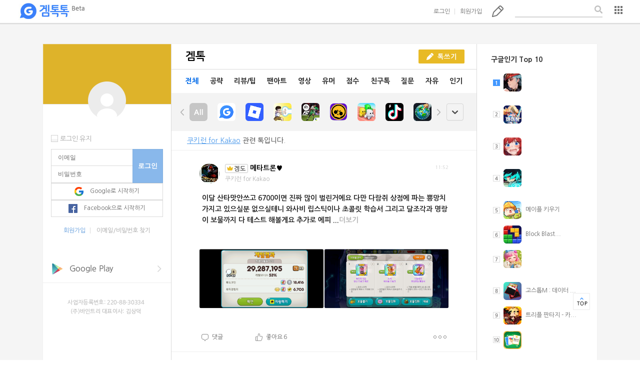

--- FILE ---
content_type: text/html;charset=UTF-8
request_url: http://www.gametalktalk.com/talk/listTalk_talklist_fr.vt
body_size: 8977
content:







<input class="currentSize" type="hidden" value="30">



	
		

					<li>
						<div class="desc">
							
													
							
								<div class="user" onClick="comm.popup({ type : '/common/popup_login_need_fr.vt' });" style="cursor:pointer;">
										
								<p class="pic">
									<img src="https://img.gametalktalk.com/photo/000/837/374/201407/profile/profile837374_2_20140728125401_thumbnail.png" alt="">
									
								</p>
								<dl class="nick">
									<dt>
										
											
												<em class="comm-icon user-gemdo">겜도</em>
											
											
										
										<span>메타트론♥</span>
									</dt>
									<dd>
										
											
												쿠키런 for Kakao
											
											
										
									</dd>
								</dl>
								<span class="time">11:52</span>
							</div>
							
							<h5 class="title">
								<a href="#" onClick="vt_talk_retrieveTalk('5498795', '', '0', '0', '19815', 'y')">
								
									
										
											
												<em></em><span>
이달 산타맛안쓰고 6700이면 진짜 많이 벌린거에요

다만 다람쥐 상점에 파는 뿅망치 가지고 있으실분 없으실테니

와사비 립스틱이나 초콜릿 학습서 그리고 달조각과 명랑이 보물까지 다 테스트 해볼게요


추가로 에피 ...<font color="#b4b4b4">더보기</font></span>
											
											
											
																		
									
									
								
								</a>
								<a href="/talk/view/5498795/index.vt" style="display:none;">
이달 산타맛안쓰고 6700이면 진짜 많이 벌린거에요

다만 다람쥐 상점에 파는 뿅망치 가지고 있으실분 없으실테니

와사비 립스틱이나 초콜릿 학습서 그리고 달조각과 명랑이 보물까지 다 테스트 해볼게요


추가로 에피</a>
							</h5>
																	
							
								
								
								
									<div class="imgBox type2 profileImg">
								
														
								
									
										
											
												
							                	
							                		<a href="#" class="imgSortType2" onClick="vt_talk_retrieveTalk('5498795', '', '0', '0', '19815', 'y')">
							                		<img src="https://img.gametalktalk.com/photo/000/837/374/202601/talk/talk_837374_20260121025227905_0_middle.png" alt="">
							                		</a>
							                	
						                	
										
											
												
							                	
							                		<a href="#" class="imgSortType2" onClick="vt_talk_retrieveTalk('5498795', '', '0', '0', '19815', 'y')">
							                		<img src="https://img.gametalktalk.com/photo/000/837/374/202601/talk/talk_837374_20260121025231701_0_middle.png" alt="">
							                		</a>
							                	
						                	
										
									
					                
				                
								
									
									
									
										
									
													                

							</div>
	
							<div class="ctrl">
								<div class="left">
									<p><em class="comm-icon balloon"></em><a href="#" onClick="vt_talk_ripplelist( 5498795 , this , 'list' , event )"><span>댓글</span><span class="num" id="talk_rip_count_5498795"></span></a></p>
									
										
										
											<p id="talk_like_count_5498795"><em class="comm-icon thumb"></em><a href="#" onClick="vt_common_createLike( event , 837374, '1', 5498795, '0', this, '');"><span>좋아요</span><span class="num">6</span></a></p>
							            
									
								</div>
								<div class="layerSlct right" data-left="-50" data-top="15">
									<button class="comm-icon more" onclick="vt_talk_CommIconMoreShow('5498795')">더보기</button>

									
									<div id="id_div_talkList_slctBox_type2_5498795" class="userSet">
										<ul class="list">
											<li>
												<a><span>공유하기</span></a>
<!-- 												<em class="comm-icon right"></em> -->
												<ul class="sub">
<!-- 													<li><em class="comm-icon sns facebook"></em><span>페이스북</span></li> -->
<!-- 													<li><em class="comm-icon sns twitter"></em><span>트위터</span></li> -->
<!-- 													<li><em class="comm-icon sns kakaostory"></em><span>카카오스토리</span></li> -->
<!-- 													<li><em class="comm-icon sns naver"></em><span>네이버</span></li> -->
<!-- 													<li><em class="comm-icon sns url"></em><span>URL 복사하기</span></li> -->
													<li><a href="#"  onClick="vt_common_copy_clipboard_talk(5498795)">URL 복사하기</a></li>
												</ul>
											</li>
											<!-- li><span>스크랩하기</span></li -->
											
												
												
													<li><a href="#"  onClick="vt_common_createReport('837374', '1', '5498795', this);"><span>신고하기</span></a></li>
									            
																						
										</ul>
									</div>
								</div>
							</div>
	
							<div class="replyBox" id="replyBox_5498795">
							</div><!-- end of replyBox -->
							
						</div><!-- end of desc -->
					</li>
					
		

					<li>
						<div class="desc">
							
													
							
								<div class="user" onClick="comm.popup({ type : '/common/popup_login_need_fr.vt' });" style="cursor:pointer;">
										
								<p class="pic">
									<img src="https://img.gametalktalk.com/photo/000/837/374/201407/profile/profile837374_2_20140728125401_thumbnail.png" alt="">
									
								</p>
								<dl class="nick">
									<dt>
										
											
												<em class="comm-icon user-gemdo">겜도</em>
											
											
										
										<span>메타트론♥</span>
									</dt>
									<dd>
										
											
												쿠키런 for Kakao
											
											
										
									</dd>
								</dl>
								<span class="time">01/20</span>
							</div>
							
							<h5 class="title">
								<a href="#" onClick="vt_talk_retrieveTalk('5498316', '', '0', '0', '19815', 'y')">
								
									
										
											
											
											
												<em>[질문] </em><span>제가 아는거랑 정보 그리고 테스트해본거 적고싶은데

한번에 적기에는 중구난방이라 가장 먼저 궁금한거있는거부터 쓸게요 </span>
											
																		
									
									
								
								</a>
								<a href="/talk/view/5498316/index.vt" style="display:none;">제가 아는거랑 정보 그리고 테스트해본거 적고싶은데

한번에 적기에는 중구난방이라 가장 먼저 궁금한거있는거부터 쓸게요</a>
							</h5>
																	
							
								
									<div class="imgBox profileImg" style="display:none;">
								
								
								
														
								
									
										
									
					                
				                
								
									
									
									
									
													                

							</div>
	
							<div class="ctrl">
								<div class="left">
									<p><em class="comm-icon balloon"></em><a href="#" onClick="vt_talk_ripplelist( 5498316 , this , 'list' , event )"><span>댓글</span><span class="num" id="talk_rip_count_5498316"></span></a></p>
									
										
										
											<p id="talk_like_count_5498316"><em class="comm-icon thumb"></em><a href="#" onClick="vt_common_createLike( event , 837374, '1', 5498316, '0', this, '');"><span>좋아요</span><span class="num">6</span></a></p>
							            
									
								</div>
								<div class="layerSlct right" data-left="-50" data-top="15">
									<button class="comm-icon more" onclick="vt_talk_CommIconMoreShow('5498316')">더보기</button>

									
									<div id="id_div_talkList_slctBox_type2_5498316" class="userSet">
										<ul class="list">
											<li>
												<a><span>공유하기</span></a>
<!-- 												<em class="comm-icon right"></em> -->
												<ul class="sub">
<!-- 													<li><em class="comm-icon sns facebook"></em><span>페이스북</span></li> -->
<!-- 													<li><em class="comm-icon sns twitter"></em><span>트위터</span></li> -->
<!-- 													<li><em class="comm-icon sns kakaostory"></em><span>카카오스토리</span></li> -->
<!-- 													<li><em class="comm-icon sns naver"></em><span>네이버</span></li> -->
<!-- 													<li><em class="comm-icon sns url"></em><span>URL 복사하기</span></li> -->
													<li><a href="#"  onClick="vt_common_copy_clipboard_talk(5498316)">URL 복사하기</a></li>
												</ul>
											</li>
											<!-- li><span>스크랩하기</span></li -->
											
												
												
													<li><a href="#"  onClick="vt_common_createReport('837374', '1', '5498316', this);"><span>신고하기</span></a></li>
									            
																						
										</ul>
									</div>
								</div>
							</div>
	
							<div class="replyBox" id="replyBox_5498316">
							</div><!-- end of replyBox -->
							
						</div><!-- end of desc -->
					</li>
					
		

					<li>
						<div class="desc">
							
													
							
								<div class="user" onClick="comm.popup({ type : '/common/popup_login_need_fr.vt' });" style="cursor:pointer;">
										
								<p class="pic">
									<img src="https://img.gametalktalk.com/photo/000/837/374/201407/profile/profile837374_2_20140728125401_thumbnail.png" alt="">
									
								</p>
								<dl class="nick">
									<dt>
										
											
												<em class="comm-icon user-gemdo">겜도</em>
											
											
										
										<span>메타트론♥</span>
									</dt>
									<dd>
										
											
												쿠키런 for Kakao
											
											
										
									</dd>
								</dl>
								<span class="time">01/16</span>
							</div>
							
							<h5 class="title">
								<a href="#" onClick="vt_talk_retrieveTalk('5496557', '', '0', '0', '19815', 'y')">
								
									
										
											
												<em></em><span>안녕하세요 메타입니다 나중에 유튜브 생방송 저녁 7시 30분에 시작할게요 오랜만에 방송이라 진행이 매우 매끄럽지않으니 그점 유의하여 봐주세요


주 컨텐츠는 손크로 및 미박노가다하는 방송이고
그외에도 새로운 대체제를 ...<font color="#b4b4b4">더보기</font></span>
											
											
											
																		
									
									
								
								</a>
								<a href="/talk/view/5496557/index.vt" style="display:none;">안녕하세요 메타입니다 나중에 유튜브 생방송 저녁 7시 30분에 시작할게요 오랜만에 방송이라 진행이 매우 매끄럽지않으니 그점 유의하여 봐주세요


주 컨텐츠는 손크로 및 미박노가다하는 방송이고
그외에도 새로운 대체제를</a>
							</h5>
																	
							
								
									<div class="imgBox profileImg" style="display:none;">
								
								
								
														
								
									
										
									
					                
				                
								
									
									
									
									
													                

							</div>
	
							<div class="ctrl">
								<div class="left">
									<p><em class="comm-icon balloon"></em><a href="#" onClick="vt_talk_ripplelist( 5496557 , this , 'list' , event )"><span>댓글</span><span class="num" id="talk_rip_count_5496557">2</span></a></p>
									
										
										
											<p id="talk_like_count_5496557"><em class="comm-icon thumb"></em><a href="#" onClick="vt_common_createLike( event , 837374, '1', 5496557, '0', this, '');"><span>좋아요</span><span class="num">6</span></a></p>
							            
									
								</div>
								<div class="layerSlct right" data-left="-50" data-top="15">
									<button class="comm-icon more" onclick="vt_talk_CommIconMoreShow('5496557')">더보기</button>

									
									<div id="id_div_talkList_slctBox_type2_5496557" class="userSet">
										<ul class="list">
											<li>
												<a><span>공유하기</span></a>
<!-- 												<em class="comm-icon right"></em> -->
												<ul class="sub">
<!-- 													<li><em class="comm-icon sns facebook"></em><span>페이스북</span></li> -->
<!-- 													<li><em class="comm-icon sns twitter"></em><span>트위터</span></li> -->
<!-- 													<li><em class="comm-icon sns kakaostory"></em><span>카카오스토리</span></li> -->
<!-- 													<li><em class="comm-icon sns naver"></em><span>네이버</span></li> -->
<!-- 													<li><em class="comm-icon sns url"></em><span>URL 복사하기</span></li> -->
													<li><a href="#"  onClick="vt_common_copy_clipboard_talk(5496557)">URL 복사하기</a></li>
												</ul>
											</li>
											<!-- li><span>스크랩하기</span></li -->
											
												
												
													<li><a href="#"  onClick="vt_common_createReport('837374', '1', '5496557', this);"><span>신고하기</span></a></li>
									            
																						
										</ul>
									</div>
								</div>
							</div>
	
							<div class="replyBox" id="replyBox_5496557">
							</div><!-- end of replyBox -->
							
						</div><!-- end of desc -->
					</li>
					
		

					<li>
						<div class="desc">
							
													
							
								<div class="user" onClick="comm.popup({ type : '/common/popup_login_need_fr.vt' });" style="cursor:pointer;">
										
								<p class="pic">
									<img src="https://img.gametalktalk.com/photo/000/837/374/201407/profile/profile837374_2_20140728125401_thumbnail.png" alt="">
									
								</p>
								<dl class="nick">
									<dt>
										
											
												<em class="comm-icon user-gemdo">겜도</em>
											
											
										
										<span>메타트론♥</span>
									</dt>
									<dd>
										
											
												쿠키런 for Kakao
											
											
										
									</dd>
								</dl>
								<span class="time">01/16</span>
							</div>
							
							<h5 class="title">
								<a href="#" onClick="vt_talk_retrieveTalk('5496361', '', '0', '0', '19815', 'y')">
								
									
										
											
												<em></em><span>
쿠키런 생방송이고...

물론 기갱은 아니고 손크로나 미박작하며 얘기하는 방송인데

한번 어떠세요?

근데 가만보니 겜톡톡에 쿠키런 하시는분들 많으시려나.... </span>
											
											
											
																		
									
									
								
								</a>
								<a href="/talk/view/5496361/index.vt" style="display:none;">
쿠키런 생방송이고...

물론 기갱은 아니고 손크로나 미박작하며 얘기하는 방송인데

한번 어떠세요?

근데 가만보니 겜톡톡에 쿠키런 하시는분들 많으시려나....</a>
							</h5>
																	
							
								
								
									<div class="imgBox profileImg">
								
								
														
								
									
										
											
												
							                	
							                		<a href="#" class="imgSortType2" onClick="vt_talk_retrieveTalk('5496361', '', '0', '0', '19815', 'y')">
							                		<img src="https://img.gametalktalk.com/photo/000/837/374/202601/talk/talk_837374_20260116021052285_0_middle.png" alt="">
							                		</a>
							                	
						                	
										
									
					                
				                
								
									
									
									
									
													                

							</div>
	
							<div class="ctrl">
								<div class="left">
									<p><em class="comm-icon balloon"></em><a href="#" onClick="vt_talk_ripplelist( 5496361 , this , 'list' , event )"><span>댓글</span><span class="num" id="talk_rip_count_5496361">6</span></a></p>
									
										
										
											<p id="talk_like_count_5496361"><em class="comm-icon thumb"></em><a href="#" onClick="vt_common_createLike( event , 837374, '1', 5496361, '0', this, '');"><span>좋아요</span><span class="num">5</span></a></p>
							            
									
								</div>
								<div class="layerSlct right" data-left="-50" data-top="15">
									<button class="comm-icon more" onclick="vt_talk_CommIconMoreShow('5496361')">더보기</button>

									
									<div id="id_div_talkList_slctBox_type2_5496361" class="userSet">
										<ul class="list">
											<li>
												<a><span>공유하기</span></a>
<!-- 												<em class="comm-icon right"></em> -->
												<ul class="sub">
<!-- 													<li><em class="comm-icon sns facebook"></em><span>페이스북</span></li> -->
<!-- 													<li><em class="comm-icon sns twitter"></em><span>트위터</span></li> -->
<!-- 													<li><em class="comm-icon sns kakaostory"></em><span>카카오스토리</span></li> -->
<!-- 													<li><em class="comm-icon sns naver"></em><span>네이버</span></li> -->
<!-- 													<li><em class="comm-icon sns url"></em><span>URL 복사하기</span></li> -->
													<li><a href="#"  onClick="vt_common_copy_clipboard_talk(5496361)">URL 복사하기</a></li>
												</ul>
											</li>
											<!-- li><span>스크랩하기</span></li -->
											
												
												
													<li><a href="#"  onClick="vt_common_createReport('837374', '1', '5496361', this);"><span>신고하기</span></a></li>
									            
																						
										</ul>
									</div>
								</div>
							</div>
	
							<div class="replyBox" id="replyBox_5496361">
							</div><!-- end of replyBox -->
							
						</div><!-- end of desc -->
					</li>
					
		

					<li>
						<div class="desc">
							
													
							
								<div class="user" onClick="comm.popup({ type : '/common/popup_login_need_fr.vt' });" style="cursor:pointer;">
										
								<p class="pic">
									<img src="https://img.gametalktalk.com/photo/000/837/374/201407/profile/profile837374_2_20140728125401_thumbnail.png" alt="">
									
								</p>
								<dl class="nick">
									<dt>
										
											
												<em class="comm-icon user-gemdo">겜도</em>
											
											
										
										<span>메타트론♥</span>
									</dt>
									<dd>
										
											
												쿠키런 for Kakao
											
											
										
									</dd>
								</dl>
								<span class="time">01/16</span>
							</div>
							
							<h5 class="title">
								<a href="#" onClick="vt_talk_retrieveTalk('5496355', '', '0', '0', '19815', 'y')">
								
									
										
											
												<em></em><span>




달술도 진짜 빠른 타이밍에 먹은편인데 (2트)

1트는 처음이네요

불정이나 바궁 휙득 억까가심했어서 그런가 ㅋㅋㅋㅋㅋ </span>
											
											
											
																		
									
									
								
								</a>
								<a href="/talk/view/5496355/index.vt" style="display:none;">




달술도 진짜 빠른 타이밍에 먹은편인데 (2트)

1트는 처음이네요

불정이나 바궁 휙득 억까가심했어서 그런가 ㅋㅋㅋㅋㅋ</a>
							</h5>
																	
							
								
								
								
									<div class="imgBox type2 profileImg">
								
														
								
									
					                
										
											
												
							                	
							                		<a href="#" onClick="vt_talk_retrieveTalk('5496355', '', '0', '0', '19815', 'y')">
							                		<img src="https://img.gametalktalk.com/photo/000/837/374/202601/talk/talk_837374_20260116014215397_0_middle.png" alt="">
							                		</a>
							                	
						                	
						                
											
												
							                	
							                		<a href="#" onClick="vt_talk_retrieveTalk('5496355', '', '0', '0', '19815', 'y')">
							                		<img src="https://img.gametalktalk.com/photo/000/837/374/202601/talk/talk_837374_20260116014217818_0_middle.png" alt="">
							                		</a>
							                	
						                	
						                				                
					                
				                
								
									
									
									
										
											<p class="picMore">
												<em class="comm-icon camera"></em><i>+</i><span>1</span>
											</p>
										
									
													                

							</div>
	
							<div class="ctrl">
								<div class="left">
									<p><em class="comm-icon balloon"></em><a href="#" onClick="vt_talk_ripplelist( 5496355 , this , 'list' , event )"><span>댓글</span><span class="num" id="talk_rip_count_5496355">2</span></a></p>
									
										
										
											<p id="talk_like_count_5496355"><em class="comm-icon thumb"></em><a href="#" onClick="vt_common_createLike( event , 837374, '1', 5496355, '0', this, '');"><span>좋아요</span><span class="num">6</span></a></p>
							            
									
								</div>
								<div class="layerSlct right" data-left="-50" data-top="15">
									<button class="comm-icon more" onclick="vt_talk_CommIconMoreShow('5496355')">더보기</button>

									
									<div id="id_div_talkList_slctBox_type2_5496355" class="userSet">
										<ul class="list">
											<li>
												<a><span>공유하기</span></a>
<!-- 												<em class="comm-icon right"></em> -->
												<ul class="sub">
<!-- 													<li><em class="comm-icon sns facebook"></em><span>페이스북</span></li> -->
<!-- 													<li><em class="comm-icon sns twitter"></em><span>트위터</span></li> -->
<!-- 													<li><em class="comm-icon sns kakaostory"></em><span>카카오스토리</span></li> -->
<!-- 													<li><em class="comm-icon sns naver"></em><span>네이버</span></li> -->
<!-- 													<li><em class="comm-icon sns url"></em><span>URL 복사하기</span></li> -->
													<li><a href="#"  onClick="vt_common_copy_clipboard_talk(5496355)">URL 복사하기</a></li>
												</ul>
											</li>
											<!-- li><span>스크랩하기</span></li -->
											
												
												
													<li><a href="#"  onClick="vt_common_createReport('837374', '1', '5496355', this);"><span>신고하기</span></a></li>
									            
																						
										</ul>
									</div>
								</div>
							</div>
	
							<div class="replyBox" id="replyBox_5496355">
							</div><!-- end of replyBox -->
							
						</div><!-- end of desc -->
					</li>
					
		

					<li>
						<div class="desc">
							
													
							
								<div class="user" onClick="comm.popup({ type : '/common/popup_login_need_fr.vt' });" style="cursor:pointer;">
										
								<p class="pic">
									<img src="https://img.gametalktalk.com/photo/000/837/374/201407/profile/profile837374_2_20140728125401_thumbnail.png" alt="">
									
								</p>
								<dl class="nick">
									<dt>
										
											
												<em class="comm-icon user-gemdo">겜도</em>
											
											
										
										<span>메타트론♥</span>
									</dt>
									<dd>
										
											
												쿠키런 for Kakao
											
											
										
									</dd>
								</dl>
								<span class="time">01/10</span>
							</div>
							
							<h5 class="title">
								<a href="#" onClick="vt_talk_retrieveTalk('5493587', '', '0', '0', '19815', 'y')">
								
									
										
											
												<em></em><span>
한창 필요할땐 드럽개 안뜨다가

필요한거 대성공 3개 만들면

썩어넘치게 주는 현상....

진짜 사람을 가지고노네요?



주먹질 날려줘??? 데브야????? </span>
											
											
											
																		
									
									
								
								</a>
								<a href="/talk/view/5493587/index.vt" style="display:none;">
한창 필요할땐 드럽개 안뜨다가

필요한거 대성공 3개 만들면

썩어넘치게 주는 현상....

진짜 사람을 가지고노네요?



주먹질 날려줘??? 데브야?????</a>
							</h5>
																	
							
								
								
								
									<div class="imgBox type2 profileImg">
								
														
								
									
										
											
												
							                	
							                		<a href="#" class="imgSortType2" onClick="vt_talk_retrieveTalk('5493587', '', '0', '0', '19815', 'y')">
							                		<img src="https://img.gametalktalk.com/photo/000/837/374/202601/talk/talk_837374_20260109152458410_0_middle.png" alt="">
							                		</a>
							                	
						                	
										
											
												
							                	
							                		<a href="#" class="imgSortType2" onClick="vt_talk_retrieveTalk('5493587', '', '0', '0', '19815', 'y')">
							                		<img src="https://img.gametalktalk.com/photo/000/837/374/202601/talk/talk_837374_20260109152500959_0_middle.png" alt="">
							                		</a>
							                	
						                	
										
									
					                
				                
								
									
									
									
										
									
													                

							</div>
	
							<div class="ctrl">
								<div class="left">
									<p><em class="comm-icon balloon"></em><a href="#" onClick="vt_talk_ripplelist( 5493587 , this , 'list' , event )"><span>댓글</span><span class="num" id="talk_rip_count_5493587">10</span></a></p>
									
										
										
											<p id="talk_like_count_5493587"><em class="comm-icon thumb"></em><a href="#" onClick="vt_common_createLike( event , 837374, '1', 5493587, '0', this, '');"><span>좋아요</span><span class="num">14</span></a></p>
							            
									
								</div>
								<div class="layerSlct right" data-left="-50" data-top="15">
									<button class="comm-icon more" onclick="vt_talk_CommIconMoreShow('5493587')">더보기</button>

									
									<div id="id_div_talkList_slctBox_type2_5493587" class="userSet">
										<ul class="list">
											<li>
												<a><span>공유하기</span></a>
<!-- 												<em class="comm-icon right"></em> -->
												<ul class="sub">
<!-- 													<li><em class="comm-icon sns facebook"></em><span>페이스북</span></li> -->
<!-- 													<li><em class="comm-icon sns twitter"></em><span>트위터</span></li> -->
<!-- 													<li><em class="comm-icon sns kakaostory"></em><span>카카오스토리</span></li> -->
<!-- 													<li><em class="comm-icon sns naver"></em><span>네이버</span></li> -->
<!-- 													<li><em class="comm-icon sns url"></em><span>URL 복사하기</span></li> -->
													<li><a href="#"  onClick="vt_common_copy_clipboard_talk(5493587)">URL 복사하기</a></li>
												</ul>
											</li>
											<!-- li><span>스크랩하기</span></li -->
											
												
												
													<li><a href="#"  onClick="vt_common_createReport('837374', '1', '5493587', this);"><span>신고하기</span></a></li>
									            
																						
										</ul>
									</div>
								</div>
							</div>
	
							<div class="replyBox" id="replyBox_5493587">
							</div><!-- end of replyBox -->
							
						</div><!-- end of desc -->
					</li>
					
		

					<li>
						<div class="desc">
							
													
							
								<div class="user" onClick="comm.popup({ type : '/common/popup_login_need_fr.vt' });" style="cursor:pointer;">
										
								<p class="pic">
									
									
								</p>
								<dl class="nick">
									<dt>
										
											
											
												
													
													
														
															
															
																
															
														
													
												
											
										
										<span>기본도형</span>
									</dt>
									<dd>
										
											
											
												대표겜미설정
											
										
									</dd>
								</dl>
								<span class="time">01/08</span>
							</div>
							
							<h5 class="title">
								<a href="#" onClick="vt_talk_retrieveTalk('5493113', '', '0', '0', '19815', 'y')">
								
									
										
											
											
											
												<em>[친구해요] </em><span>아이디 youo8282
생명 무한 반사 </span>
											
																		
									
									
								
								</a>
								<a href="/talk/view/5493113/index.vt" style="display:none;">아이디 youo8282
생명 무한 반사</a>
							</h5>
																	
							
								
									<div class="imgBox profileImg" style="display:none;">
								
								
								
														
								
									
										
									
					                
				                
								
									
									
									
									
													                

							</div>
	
							<div class="ctrl">
								<div class="left">
									<p><em class="comm-icon balloon"></em><a href="#" onClick="vt_talk_ripplelist( 5493113 , this , 'list' , event )"><span>댓글</span><span class="num" id="talk_rip_count_5493113">1</span></a></p>
									
										
										
											<p id="talk_like_count_5493113"><em class="comm-icon thumb"></em><a href="#" onClick="vt_common_createLike( event , 3643479, '1', 5493113, '0', this, '');"><span>좋아요</span><span class="num">9</span></a></p>
							            
									
								</div>
								<div class="layerSlct right" data-left="-50" data-top="15">
									<button class="comm-icon more" onclick="vt_talk_CommIconMoreShow('5493113')">더보기</button>

									
									<div id="id_div_talkList_slctBox_type2_5493113" class="userSet">
										<ul class="list">
											<li>
												<a><span>공유하기</span></a>
<!-- 												<em class="comm-icon right"></em> -->
												<ul class="sub">
<!-- 													<li><em class="comm-icon sns facebook"></em><span>페이스북</span></li> -->
<!-- 													<li><em class="comm-icon sns twitter"></em><span>트위터</span></li> -->
<!-- 													<li><em class="comm-icon sns kakaostory"></em><span>카카오스토리</span></li> -->
<!-- 													<li><em class="comm-icon sns naver"></em><span>네이버</span></li> -->
<!-- 													<li><em class="comm-icon sns url"></em><span>URL 복사하기</span></li> -->
													<li><a href="#"  onClick="vt_common_copy_clipboard_talk(5493113)">URL 복사하기</a></li>
												</ul>
											</li>
											<!-- li><span>스크랩하기</span></li -->
											
												
												
													<li><a href="#"  onClick="vt_common_createReport('3643479', '1', '5493113', this);"><span>신고하기</span></a></li>
									            
																						
										</ul>
									</div>
								</div>
							</div>
	
							<div class="replyBox" id="replyBox_5493113">
							</div><!-- end of replyBox -->
							
						</div><!-- end of desc -->
					</li>
					
		

					<li>
						<div class="desc">
							
													
							
								<div class="user" onClick="comm.popup({ type : '/common/popup_login_need_fr.vt' });" style="cursor:pointer;">
										
								<p class="pic">
									<img src="https://img.gametalktalk.com/photo/000/837/374/201407/profile/profile837374_2_20140728125401_thumbnail.png" alt="">
									
								</p>
								<dl class="nick">
									<dt>
										
											
												<em class="comm-icon user-gemdo">겜도</em>
											
											
										
										<span>메타트론♥</span>
									</dt>
									<dd>
										
											
												쿠키런 for Kakao
											
											
										
									</dd>
								</dl>
								<span class="time">01/05</span>
							</div>
							
							<h5 class="title">
								<a href="#" onClick="vt_talk_retrieveTalk('5491909', '', '0', '0', '19815', 'y')">
								
									
										
											
												<em></em><span>
응 선달만으로 추점 15% 뽑고 달려도 그냥 이겼습니다.

한 못해도 4.5억은 달성하고 그런닉네임 하시길 </span>
											
											
											
																		
									
									
								
								</a>
								<a href="/talk/view/5491909/index.vt" style="display:none;">
응 선달만으로 추점 15% 뽑고 달려도 그냥 이겼습니다.

한 못해도 4.5억은 달성하고 그런닉네임 하시길</a>
							</h5>
																	
							
								
								
									<div class="imgBox profileImg">
								
								
														
								
									
										
											
												
							                	
							                		<a href="#" class="imgSortType2" onClick="vt_talk_retrieveTalk('5491909', '', '0', '0', '19815', 'y')">
							                		<img src="https://img.gametalktalk.com/photo/000/837/374/202601/talk/talk_837374_20260105122608883_0_middle.png" alt="">
							                		</a>
							                	
						                	
										
									
					                
				                
								
									
									
									
									
													                

							</div>
	
							<div class="ctrl">
								<div class="left">
									<p><em class="comm-icon balloon"></em><a href="#" onClick="vt_talk_ripplelist( 5491909 , this , 'list' , event )"><span>댓글</span><span class="num" id="talk_rip_count_5491909">2</span></a></p>
									
										
										
											<p id="talk_like_count_5491909"><em class="comm-icon thumb"></em><a href="#" onClick="vt_common_createLike( event , 837374, '1', 5491909, '0', this, '');"><span>좋아요</span><span class="num">10</span></a></p>
							            
									
								</div>
								<div class="layerSlct right" data-left="-50" data-top="15">
									<button class="comm-icon more" onclick="vt_talk_CommIconMoreShow('5491909')">더보기</button>

									
									<div id="id_div_talkList_slctBox_type2_5491909" class="userSet">
										<ul class="list">
											<li>
												<a><span>공유하기</span></a>
<!-- 												<em class="comm-icon right"></em> -->
												<ul class="sub">
<!-- 													<li><em class="comm-icon sns facebook"></em><span>페이스북</span></li> -->
<!-- 													<li><em class="comm-icon sns twitter"></em><span>트위터</span></li> -->
<!-- 													<li><em class="comm-icon sns kakaostory"></em><span>카카오스토리</span></li> -->
<!-- 													<li><em class="comm-icon sns naver"></em><span>네이버</span></li> -->
<!-- 													<li><em class="comm-icon sns url"></em><span>URL 복사하기</span></li> -->
													<li><a href="#"  onClick="vt_common_copy_clipboard_talk(5491909)">URL 복사하기</a></li>
												</ul>
											</li>
											<!-- li><span>스크랩하기</span></li -->
											
												
												
													<li><a href="#"  onClick="vt_common_createReport('837374', '1', '5491909', this);"><span>신고하기</span></a></li>
									            
																						
										</ul>
									</div>
								</div>
							</div>
	
							<div class="replyBox" id="replyBox_5491909">
							</div><!-- end of replyBox -->
							
						</div><!-- end of desc -->
					</li>
					
		

					<li>
						<div class="desc">
							
													
							
								<div class="user" onClick="comm.popup({ type : '/common/popup_login_need_fr.vt' });" style="cursor:pointer;">
										
								<p class="pic">
									<img src="https://img.gametalktalk.com/photo/000/837/374/201407/profile/profile837374_2_20140728125401_thumbnail.png" alt="">
									
								</p>
								<dl class="nick">
									<dt>
										
											
												<em class="comm-icon user-gemdo">겜도</em>
											
											
										
										<span>메타트론♥</span>
									</dt>
									<dd>
										
											
												쿠키런 for Kakao
											
											
										
									</dd>
								</dl>
								<span class="time">01/04</span>
							</div>
							
							<h5 class="title">
								<a href="#" onClick="vt_talk_retrieveTalk('5491582', '', '0', '0', '19815', 'y')">
								
									
										
											
												<em></em><span>
실력도 실력인데 부지런한놈이 이기는거라.....

강등을 너무 많이 당했네

이제 시간 많이나는데 틈틈히 올릴까요? </span>
											
											
											
																		
									
									
								
								</a>
								<a href="/talk/view/5491582/index.vt" style="display:none;">
실력도 실력인데 부지런한놈이 이기는거라.....

강등을 너무 많이 당했네

이제 시간 많이나는데 틈틈히 올릴까요?</a>
							</h5>
																	
							
								
								
									<div class="imgBox profileImg">
								
								
														
								
									
										
											
												
							                	
							                		<a href="#" class="imgSortType2" onClick="vt_talk_retrieveTalk('5491582', '', '0', '0', '19815', 'y')">
							                		<img src="https://img.gametalktalk.com/photo/000/837/374/202601/talk/talk_837374_20260104125430094_0_middle.png" alt="">
							                		</a>
							                	
						                	
										
									
					                
				                
								
									
									
									
									
													                

							</div>
	
							<div class="ctrl">
								<div class="left">
									<p><em class="comm-icon balloon"></em><a href="#" onClick="vt_talk_ripplelist( 5491582 , this , 'list' , event )"><span>댓글</span><span class="num" id="talk_rip_count_5491582">2</span></a></p>
									
										
										
											<p id="talk_like_count_5491582"><em class="comm-icon thumb"></em><a href="#" onClick="vt_common_createLike( event , 837374, '1', 5491582, '0', this, '');"><span>좋아요</span><span class="num">10</span></a></p>
							            
									
								</div>
								<div class="layerSlct right" data-left="-50" data-top="15">
									<button class="comm-icon more" onclick="vt_talk_CommIconMoreShow('5491582')">더보기</button>

									
									<div id="id_div_talkList_slctBox_type2_5491582" class="userSet">
										<ul class="list">
											<li>
												<a><span>공유하기</span></a>
<!-- 												<em class="comm-icon right"></em> -->
												<ul class="sub">
<!-- 													<li><em class="comm-icon sns facebook"></em><span>페이스북</span></li> -->
<!-- 													<li><em class="comm-icon sns twitter"></em><span>트위터</span></li> -->
<!-- 													<li><em class="comm-icon sns kakaostory"></em><span>카카오스토리</span></li> -->
<!-- 													<li><em class="comm-icon sns naver"></em><span>네이버</span></li> -->
<!-- 													<li><em class="comm-icon sns url"></em><span>URL 복사하기</span></li> -->
													<li><a href="#"  onClick="vt_common_copy_clipboard_talk(5491582)">URL 복사하기</a></li>
												</ul>
											</li>
											<!-- li><span>스크랩하기</span></li -->
											
												
												
													<li><a href="#"  onClick="vt_common_createReport('837374', '1', '5491582', this);"><span>신고하기</span></a></li>
									            
																						
										</ul>
									</div>
								</div>
							</div>
	
							<div class="replyBox" id="replyBox_5491582">
							</div><!-- end of replyBox -->
							
						</div><!-- end of desc -->
					</li>
					
		

					<li>
						<div class="desc">
							
													
							
								<div class="user" onClick="comm.popup({ type : '/common/popup_login_need_fr.vt' });" style="cursor:pointer;">
										
								<p class="pic">
									<img src="https://img.gametalktalk.com/photo/000/837/374/201407/profile/profile837374_2_20140728125401_thumbnail.png" alt="">
									
								</p>
								<dl class="nick">
									<dt>
										
											
												<em class="comm-icon user-gemdo">겜도</em>
											
											
										
										<span>메타트론♥</span>
									</dt>
									<dd>
										
											
												쿠키런 for Kakao
											
											
										
									</dd>
								</dl>
								<span class="time">01/04</span>
							</div>
							
							<h5 class="title">
								<a href="#" onClick="vt_talk_retrieveTalk('5491558', '', '0', '0', '19815', 'y')">
								
									
										
											
												<em></em><span>
고작 이 점수로 3등에 올라간다는거보면....

엪 3 참고로 6억 뚫린걸로 기억해요

5억 중반인가.. 아무튼

2.7억은 그냥 애기죠 애기;;; </span>
											
											
											
																		
									
									
								
								</a>
								<a href="/talk/view/5491558/index.vt" style="display:none;">
고작 이 점수로 3등에 올라간다는거보면....

엪 3 참고로 6억 뚫린걸로 기억해요

5억 중반인가.. 아무튼

2.7억은 그냥 애기죠 애기;;;</a>
							</h5>
																	
							
								
								
									<div class="imgBox profileImg">
								
								
														
								
									
										
											
												
							                	
							                		<a href="#" class="imgSortType2" onClick="vt_talk_retrieveTalk('5491558', '', '0', '0', '19815', 'y')">
							                		<img src="https://img.gametalktalk.com/photo/000/837/374/202601/talk/talk_837374_20260104115641302_0_middle.png" alt="">
							                		</a>
							                	
						                	
										
									
					                
				                
								
									
									
									
									
													                

							</div>
	
							<div class="ctrl">
								<div class="left">
									<p><em class="comm-icon balloon"></em><a href="#" onClick="vt_talk_ripplelist( 5491558 , this , 'list' , event )"><span>댓글</span><span class="num" id="talk_rip_count_5491558">3</span></a></p>
									
										
										
											<p id="talk_like_count_5491558"><em class="comm-icon thumb"></em><a href="#" onClick="vt_common_createLike( event , 837374, '1', 5491558, '0', this, '');"><span>좋아요</span><span class="num">7</span></a></p>
							            
									
								</div>
								<div class="layerSlct right" data-left="-50" data-top="15">
									<button class="comm-icon more" onclick="vt_talk_CommIconMoreShow('5491558')">더보기</button>

									
									<div id="id_div_talkList_slctBox_type2_5491558" class="userSet">
										<ul class="list">
											<li>
												<a><span>공유하기</span></a>
<!-- 												<em class="comm-icon right"></em> -->
												<ul class="sub">
<!-- 													<li><em class="comm-icon sns facebook"></em><span>페이스북</span></li> -->
<!-- 													<li><em class="comm-icon sns twitter"></em><span>트위터</span></li> -->
<!-- 													<li><em class="comm-icon sns kakaostory"></em><span>카카오스토리</span></li> -->
<!-- 													<li><em class="comm-icon sns naver"></em><span>네이버</span></li> -->
<!-- 													<li><em class="comm-icon sns url"></em><span>URL 복사하기</span></li> -->
													<li><a href="#"  onClick="vt_common_copy_clipboard_talk(5491558)">URL 복사하기</a></li>
												</ul>
											</li>
											<!-- li><span>스크랩하기</span></li -->
											
												
												
													<li><a href="#"  onClick="vt_common_createReport('837374', '1', '5491558', this);"><span>신고하기</span></a></li>
									            
																						
										</ul>
									</div>
								</div>
							</div>
	
							<div class="replyBox" id="replyBox_5491558">
							</div><!-- end of replyBox -->
							
						</div><!-- end of desc -->
					</li>
					
		

					<li>
						<div class="desc">
							
													
							
								<div class="user" onClick="comm.popup({ type : '/common/popup_login_need_fr.vt' });" style="cursor:pointer;">
										
								<p class="pic">
									<img src="https://img.gametalktalk.com/photo/000/837/374/201407/profile/profile837374_2_20140728125401_thumbnail.png" alt="">
									
								</p>
								<dl class="nick">
									<dt>
										
											
												<em class="comm-icon user-gemdo">겜도</em>
											
											
										
										<span>메타트론♥</span>
									</dt>
									<dd>
										
											
												쿠키런 for Kakao
											
											
										
									</dd>
								</dl>
								<span class="time">12/12</span>
							</div>
							
							<h5 class="title">
								<a href="#" onClick="vt_talk_retrieveTalk('5482801', '', '0', '0', '19815', 'y')">
								
									
										
											
											
											
												<em>[공략] </em><span>
가운데에 있는 이 친구.. 기록용은 아니지만 손크로용으로 최적일것같다는 생각이 들어 새롭게 준비해봤습니다
손크로는 자기 취향껏 하면 되지만 새로운 조합으로 새롭게 손크로 돌리는것도 좋겠다고 생각합니다.




0: ...<font color="#b4b4b4">더보기</font></span>
											
																		
									
									
								
								</a>
								<a href="/talk/view/5482801/index.vt" style="display:none;">
가운데에 있는 이 친구.. 기록용은 아니지만 손크로용으로 최적일것같다는 생각이 들어 새롭게 준비해봤습니다
손크로는 자기 취향껏 하면 되지만 새로운 조합으로 새롭게 손크로 돌리는것도 좋겠다고 생각합니다.




0:</a>
							</h5>
																	
							
								
								
								
									<div class="imgBox type2 profileImg">
								
														
								
									
					                
										
											
												
							                	
							                		<a href="#" onClick="vt_talk_retrieveTalk('5482801', '', '0', '0', '19815', 'y')">
							                		<img src="https://img.gametalktalk.com/photo/000/837/374/202512/talk/talk_837374_20251212142113704_0_middle.png" alt="">
							                		</a>
							                	
						                	
						                
											
												
													<a href="#" class="movie" onClick="vt_talk_retrieveTalk('5482801', '', '0', '0', '19815', 'y')">
													<p class="play"></p>
													<img src="https://img.youtube.com/vi/GHoUk8s8wyA/0.jpg" alt="">
													</a>
												
							                	
						                	
						                				                
					                
				                
								
									
									
									
										
											<p class="picMore">
												<em class="comm-icon camera"></em><i>+</i><span>2</span>
											</p>
										
									
													                

							</div>
	
							<div class="ctrl">
								<div class="left">
									<p><em class="comm-icon balloon"></em><a href="#" onClick="vt_talk_ripplelist( 5482801 , this , 'list' , event )"><span>댓글</span><span class="num" id="talk_rip_count_5482801">4</span></a></p>
									
										
										
											<p id="talk_like_count_5482801"><em class="comm-icon thumb"></em><a href="#" onClick="vt_common_createLike( event , 837374, '1', 5482801, '0', this, '');"><span>좋아요</span><span class="num">11</span></a></p>
							            
									
								</div>
								<div class="layerSlct right" data-left="-50" data-top="15">
									<button class="comm-icon more" onclick="vt_talk_CommIconMoreShow('5482801')">더보기</button>

									
									<div id="id_div_talkList_slctBox_type2_5482801" class="userSet">
										<ul class="list">
											<li>
												<a><span>공유하기</span></a>
<!-- 												<em class="comm-icon right"></em> -->
												<ul class="sub">
<!-- 													<li><em class="comm-icon sns facebook"></em><span>페이스북</span></li> -->
<!-- 													<li><em class="comm-icon sns twitter"></em><span>트위터</span></li> -->
<!-- 													<li><em class="comm-icon sns kakaostory"></em><span>카카오스토리</span></li> -->
<!-- 													<li><em class="comm-icon sns naver"></em><span>네이버</span></li> -->
<!-- 													<li><em class="comm-icon sns url"></em><span>URL 복사하기</span></li> -->
													<li><a href="#"  onClick="vt_common_copy_clipboard_talk(5482801)">URL 복사하기</a></li>
												</ul>
											</li>
											<!-- li><span>스크랩하기</span></li -->
											
												
												
													<li><a href="#"  onClick="vt_common_createReport('837374', '1', '5482801', this);"><span>신고하기</span></a></li>
									            
																						
										</ul>
									</div>
								</div>
							</div>
	
							<div class="replyBox" id="replyBox_5482801">
							</div><!-- end of replyBox -->
							
						</div><!-- end of desc -->
					</li>
					
		

					<li>
						<div class="desc">
							
													
							
								<div class="user" onClick="comm.popup({ type : '/common/popup_login_need_fr.vt' });" style="cursor:pointer;">
										
								<p class="pic">
									
									
								</p>
								<dl class="nick">
									<dt>
										
											
											
												
													
													
														
															
															
																
															
														
													
												
											
										
										<span>211000</span>
									</dt>
									<dd>
										
											
												쿠키런 for Kakao
											
											
										
									</dd>
								</dl>
								<span class="time">11/25</span>
							</div>
							
							<h5 class="title">
								<a href="#" onClick="vt_talk_retrieveTalk('5476115', '', '0', '0', '19815', 'y')">
								
									
										
											
												<em></em><span>생명무한반사
카톡 아이디: sj21008 </span>
											
											
											
																		
									
									
								
								</a>
								<a href="/talk/view/5476115/index.vt" style="display:none;">생명무한반사
카톡 아이디: sj21008</a>
							</h5>
																	
							
								
									<div class="imgBox profileImg" style="display:none;">
								
								
								
														
								
									
										
									
					                
				                
								
									
									
									
									
													                

							</div>
	
							<div class="ctrl">
								<div class="left">
									<p><em class="comm-icon balloon"></em><a href="#" onClick="vt_talk_ripplelist( 5476115 , this , 'list' , event )"><span>댓글</span><span class="num" id="talk_rip_count_5476115"></span></a></p>
									
										
										
											<p id="talk_like_count_5476115"><em class="comm-icon thumb"></em><a href="#" onClick="vt_common_createLike( event , 4053199, '1', 5476115, '0', this, '');"><span>좋아요</span><span class="num">9</span></a></p>
							            
									
								</div>
								<div class="layerSlct right" data-left="-50" data-top="15">
									<button class="comm-icon more" onclick="vt_talk_CommIconMoreShow('5476115')">더보기</button>

									
									<div id="id_div_talkList_slctBox_type2_5476115" class="userSet">
										<ul class="list">
											<li>
												<a><span>공유하기</span></a>
<!-- 												<em class="comm-icon right"></em> -->
												<ul class="sub">
<!-- 													<li><em class="comm-icon sns facebook"></em><span>페이스북</span></li> -->
<!-- 													<li><em class="comm-icon sns twitter"></em><span>트위터</span></li> -->
<!-- 													<li><em class="comm-icon sns kakaostory"></em><span>카카오스토리</span></li> -->
<!-- 													<li><em class="comm-icon sns naver"></em><span>네이버</span></li> -->
<!-- 													<li><em class="comm-icon sns url"></em><span>URL 복사하기</span></li> -->
													<li><a href="#"  onClick="vt_common_copy_clipboard_talk(5476115)">URL 복사하기</a></li>
												</ul>
											</li>
											<!-- li><span>스크랩하기</span></li -->
											
												
												
													<li><a href="#"  onClick="vt_common_createReport('4053199', '1', '5476115', this);"><span>신고하기</span></a></li>
									            
																						
										</ul>
									</div>
								</div>
							</div>
	
							<div class="replyBox" id="replyBox_5476115">
							</div><!-- end of replyBox -->
							
						</div><!-- end of desc -->
					</li>
					
		

					<li>
						<div class="desc">
							
													
							
								<div class="user" onClick="comm.popup({ type : '/common/popup_login_need_fr.vt' });" style="cursor:pointer;">
										
								<p class="pic">
									<img src="https://img.gametalktalk.com/photo/003/071/539/202511/profile/profile3071539_3_20251127085940_thumbnail.png" alt="">
									
								</p>
								<dl class="nick">
									<dt>
										
											
												<em class="comm-icon user-gemdo">겜도</em>
											
											
										
										<span>와사지DA</span>
									</dt>
									<dd>
										
											
												원신
											
											
										
									</dd>
								</dl>
								<span class="time">11/22</span>
							</div>
							
							<h5 class="title">
								<a href="#" onClick="vt_talk_retrieveTalk('5474459', '', '0', '0', '19815', 'y')">
								
									
										
											
												<em></em><span>
똥ㅁㄱ.... </span>
											
											
											
																		
									
									
								
								</a>
								<a href="/talk/view/5474459/index.vt" style="display:none;">
똥ㅁㄱ....</a>
							</h5>
																	
							
								
								
									<div class="imgBox profileImg">
								
								
														
								
									
										
											
												
							                	
							                		<a href="#" class="imgSortType2" onClick="vt_talk_retrieveTalk('5474459', '', '0', '0', '19815', 'y')">
							                		<img src="https://img.gametalktalk.com/photo/003/071/539/202511/talk/talk_3071539_20251122040026434_0_middle.png" alt="">
							                		</a>
							                	
						                	
										
									
					                
				                
								
									
									
									
									
													                

							</div>
	
							<div class="ctrl">
								<div class="left">
									<p><em class="comm-icon balloon"></em><a href="#" onClick="vt_talk_ripplelist( 5474459 , this , 'list' , event )"><span>댓글</span><span class="num" id="talk_rip_count_5474459">3</span></a></p>
									
										
										
											<p id="talk_like_count_5474459"><em class="comm-icon thumb"></em><a href="#" onClick="vt_common_createLike( event , 3071539, '1', 5474459, '0', this, '');"><span>좋아요</span><span class="num">9</span></a></p>
							            
									
								</div>
								<div class="layerSlct right" data-left="-50" data-top="15">
									<button class="comm-icon more" onclick="vt_talk_CommIconMoreShow('5474459')">더보기</button>

									
									<div id="id_div_talkList_slctBox_type2_5474459" class="userSet">
										<ul class="list">
											<li>
												<a><span>공유하기</span></a>
<!-- 												<em class="comm-icon right"></em> -->
												<ul class="sub">
<!-- 													<li><em class="comm-icon sns facebook"></em><span>페이스북</span></li> -->
<!-- 													<li><em class="comm-icon sns twitter"></em><span>트위터</span></li> -->
<!-- 													<li><em class="comm-icon sns kakaostory"></em><span>카카오스토리</span></li> -->
<!-- 													<li><em class="comm-icon sns naver"></em><span>네이버</span></li> -->
<!-- 													<li><em class="comm-icon sns url"></em><span>URL 복사하기</span></li> -->
													<li><a href="#"  onClick="vt_common_copy_clipboard_talk(5474459)">URL 복사하기</a></li>
												</ul>
											</li>
											<!-- li><span>스크랩하기</span></li -->
											
												
												
													<li><a href="#"  onClick="vt_common_createReport('3071539', '1', '5474459', this);"><span>신고하기</span></a></li>
									            
																						
										</ul>
									</div>
								</div>
							</div>
	
							<div class="replyBox" id="replyBox_5474459">
							</div><!-- end of replyBox -->
							
						</div><!-- end of desc -->
					</li>
					
		

					<li>
						<div class="desc">
							
													
							
								<div class="user" onClick="comm.popup({ type : '/common/popup_login_need_fr.vt' });" style="cursor:pointer;">
										
								<p class="pic">
									<img src="https://img.gametalktalk.com/photo/003/071/539/202511/profile/profile3071539_3_20251127085940_thumbnail.png" alt="">
									
								</p>
								<dl class="nick">
									<dt>
										
											
												<em class="comm-icon user-gemdo">겜도</em>
											
											
										
										<span>와사지DA</span>
									</dt>
									<dd>
										
											
												원신
											
											
										
									</dd>
								</dl>
								<span class="time">10/10</span>
							</div>
							
							<h5 class="title">
								<a href="#" onClick="vt_talk_retrieveTalk('5454012', '', '0', '0', '19815', 'y')">
								
									
										
											
												<em></em><span>zzzzz
 </span>
											
											
											
																		
									
									
								
								</a>
								<a href="/talk/view/5454012/index.vt" style="display:none;">zzzzz
</a>
							</h5>
																	
							
								
								
									<div class="imgBox profileImg">
								
								
														
								
									
										
											
												
							                	
							                		<a href="#" class="imgSortType2" onClick="vt_talk_retrieveTalk('5454012', '', '0', '0', '19815', 'y')">
							                		<img src="https://img.gametalktalk.com/photo/003/071/539/202510/talk/talk_3071539_20251009152047595_0_middle.png" alt="">
							                		</a>
							                	
						                	
										
									
					                
				                
								
									
									
									
									
													                

							</div>
	
							<div class="ctrl">
								<div class="left">
									<p><em class="comm-icon balloon"></em><a href="#" onClick="vt_talk_ripplelist( 5454012 , this , 'list' , event )"><span>댓글</span><span class="num" id="talk_rip_count_5454012">1</span></a></p>
									
										
										
											<p id="talk_like_count_5454012"><em class="comm-icon thumb"></em><a href="#" onClick="vt_common_createLike( event , 3071539, '1', 5454012, '0', this, '');"><span>좋아요</span><span class="num">14</span></a></p>
							            
									
								</div>
								<div class="layerSlct right" data-left="-50" data-top="15">
									<button class="comm-icon more" onclick="vt_talk_CommIconMoreShow('5454012')">더보기</button>

									
									<div id="id_div_talkList_slctBox_type2_5454012" class="userSet">
										<ul class="list">
											<li>
												<a><span>공유하기</span></a>
<!-- 												<em class="comm-icon right"></em> -->
												<ul class="sub">
<!-- 													<li><em class="comm-icon sns facebook"></em><span>페이스북</span></li> -->
<!-- 													<li><em class="comm-icon sns twitter"></em><span>트위터</span></li> -->
<!-- 													<li><em class="comm-icon sns kakaostory"></em><span>카카오스토리</span></li> -->
<!-- 													<li><em class="comm-icon sns naver"></em><span>네이버</span></li> -->
<!-- 													<li><em class="comm-icon sns url"></em><span>URL 복사하기</span></li> -->
													<li><a href="#"  onClick="vt_common_copy_clipboard_talk(5454012)">URL 복사하기</a></li>
												</ul>
											</li>
											<!-- li><span>스크랩하기</span></li -->
											
												
												
													<li><a href="#"  onClick="vt_common_createReport('3071539', '1', '5454012', this);"><span>신고하기</span></a></li>
									            
																						
										</ul>
									</div>
								</div>
							</div>
	
							<div class="replyBox" id="replyBox_5454012">
							</div><!-- end of replyBox -->
							
						</div><!-- end of desc -->
					</li>
					
		

					<li>
						<div class="desc">
							
													
							
								<div class="user" onClick="comm.popup({ type : '/common/popup_login_need_fr.vt' });" style="cursor:pointer;">
										
								<p class="pic">
									<img src="https://img.gametalktalk.com/photo/003/071/539/202511/profile/profile3071539_3_20251127085940_thumbnail.png" alt="">
									
								</p>
								<dl class="nick">
									<dt>
										
											
												<em class="comm-icon user-gemdo">겜도</em>
											
											
										
										<span>와사지DA</span>
									</dt>
									<dd>
										
											
												원신
											
											
										
									</dd>
								</dl>
								<span class="time">10/10</span>
							</div>
							
							<h5 class="title">
								<a href="#" onClick="vt_talk_retrieveTalk('5454011', '', '0', '0', '19815', 'y')">
								
									
										
											
												<em></em><span> </span>
											
											
											
																		
									
									
								
								</a>
								<a href="/talk/view/5454011/index.vt" style="display:none;"></a>
							</h5>
																	
							
								
								
									<div class="imgBox profileImg">
								
								
														
								
									
										
											
												
							                	
							                		<a href="#" class="imgSortType2" onClick="vt_talk_retrieveTalk('5454011', '', '0', '0', '19815', 'y')">
							                		<img src="https://img.gametalktalk.com/photo/003/071/539/202510/talk/talk_3071539_20251009151957785_0_middle.png" alt="">
							                		</a>
							                	
						                	
										
									
					                
				                
								
									
									
									
									
													                

							</div>
	
							<div class="ctrl">
								<div class="left">
									<p><em class="comm-icon balloon"></em><a href="#" onClick="vt_talk_ripplelist( 5454011 , this , 'list' , event )"><span>댓글</span><span class="num" id="talk_rip_count_5454011"></span></a></p>
									
										
										
											<p id="talk_like_count_5454011"><em class="comm-icon thumb"></em><a href="#" onClick="vt_common_createLike( event , 3071539, '1', 5454011, '0', this, '');"><span>좋아요</span><span class="num">12</span></a></p>
							            
									
								</div>
								<div class="layerSlct right" data-left="-50" data-top="15">
									<button class="comm-icon more" onclick="vt_talk_CommIconMoreShow('5454011')">더보기</button>

									
									<div id="id_div_talkList_slctBox_type2_5454011" class="userSet">
										<ul class="list">
											<li>
												<a><span>공유하기</span></a>
<!-- 												<em class="comm-icon right"></em> -->
												<ul class="sub">
<!-- 													<li><em class="comm-icon sns facebook"></em><span>페이스북</span></li> -->
<!-- 													<li><em class="comm-icon sns twitter"></em><span>트위터</span></li> -->
<!-- 													<li><em class="comm-icon sns kakaostory"></em><span>카카오스토리</span></li> -->
<!-- 													<li><em class="comm-icon sns naver"></em><span>네이버</span></li> -->
<!-- 													<li><em class="comm-icon sns url"></em><span>URL 복사하기</span></li> -->
													<li><a href="#"  onClick="vt_common_copy_clipboard_talk(5454011)">URL 복사하기</a></li>
												</ul>
											</li>
											<!-- li><span>스크랩하기</span></li -->
											
												
												
													<li><a href="#"  onClick="vt_common_createReport('3071539', '1', '5454011', this);"><span>신고하기</span></a></li>
									            
																						
										</ul>
									</div>
								</div>
							</div>
	
							<div class="replyBox" id="replyBox_5454011">
							</div><!-- end of replyBox -->
							
						</div><!-- end of desc -->
					</li>
					
		

					<li>
						<div class="desc">
							
													
							
								<div class="user" onClick="comm.popup({ type : '/common/popup_login_need_fr.vt' });" style="cursor:pointer;">
										
								<p class="pic">
									<img src="https://img.gametalktalk.com/photo/000/837/374/201407/profile/profile837374_2_20140728125401_thumbnail.png" alt="">
									
								</p>
								<dl class="nick">
									<dt>
										
											
												<em class="comm-icon user-gemdo">겜도</em>
											
											
										
										<span>메타트론♥</span>
									</dt>
									<dd>
										
											
												쿠키런 for Kakao
											
											
										
									</dd>
								</dl>
								<span class="time">09/16</span>
							</div>
							
							<h5 class="title">
								<a href="#" onClick="vt_talk_retrieveTalk('5440780', '', '0', '0', '19815', 'y')">
								
									
										
											
												<em></em><span>


가질거 다 가진거 아니냐구요?

아니라곤 못하는데 그래도 뭔가 그.. 2군 3군 보물도 좀 있어야할거같아서요 </span>
											
											
											
																		
									
									
								
								</a>
								<a href="/talk/view/5440780/index.vt" style="display:none;">


가질거 다 가진거 아니냐구요?

아니라곤 못하는데 그래도 뭔가 그.. 2군 3군 보물도 좀 있어야할거같아서요</a>
							</h5>
																	
							
								
								
									<div class="imgBox profileImg">
								
								
														
								
									
										
											
												
													<a href="#" class="movie" onClick="vt_talk_retrieveTalk('5440780', '', '0', '0', '19815', 'y')">
													<p class="play"></p>
													<img src="https://img.youtube.com/vi/9drtPWtGxkE/0.jpg" alt="">
													</a>
							                	
							                	
						                	
										
									
					                
				                
								
									
									
									
									
													                

							</div>
	
							<div class="ctrl">
								<div class="left">
									<p><em class="comm-icon balloon"></em><a href="#" onClick="vt_talk_ripplelist( 5440780 , this , 'list' , event )"><span>댓글</span><span class="num" id="talk_rip_count_5440780">2</span></a></p>
									
										
										
											<p id="talk_like_count_5440780"><em class="comm-icon thumb"></em><a href="#" onClick="vt_common_createLike( event , 837374, '1', 5440780, '0', this, '');"><span>좋아요</span><span class="num">10</span></a></p>
							            
									
								</div>
								<div class="layerSlct right" data-left="-50" data-top="15">
									<button class="comm-icon more" onclick="vt_talk_CommIconMoreShow('5440780')">더보기</button>

									
									<div id="id_div_talkList_slctBox_type2_5440780" class="userSet">
										<ul class="list">
											<li>
												<a><span>공유하기</span></a>
<!-- 												<em class="comm-icon right"></em> -->
												<ul class="sub">
<!-- 													<li><em class="comm-icon sns facebook"></em><span>페이스북</span></li> -->
<!-- 													<li><em class="comm-icon sns twitter"></em><span>트위터</span></li> -->
<!-- 													<li><em class="comm-icon sns kakaostory"></em><span>카카오스토리</span></li> -->
<!-- 													<li><em class="comm-icon sns naver"></em><span>네이버</span></li> -->
<!-- 													<li><em class="comm-icon sns url"></em><span>URL 복사하기</span></li> -->
													<li><a href="#"  onClick="vt_common_copy_clipboard_talk(5440780)">URL 복사하기</a></li>
												</ul>
											</li>
											<!-- li><span>스크랩하기</span></li -->
											
												
												
													<li><a href="#"  onClick="vt_common_createReport('837374', '1', '5440780', this);"><span>신고하기</span></a></li>
									            
																						
										</ul>
									</div>
								</div>
							</div>
	
							<div class="replyBox" id="replyBox_5440780">
							</div><!-- end of replyBox -->
							
						</div><!-- end of desc -->
					</li>
					
		

					<li>
						<div class="desc">
							
													
							
								<div class="user" onClick="comm.popup({ type : '/common/popup_login_need_fr.vt' });" style="cursor:pointer;">
										
								<p class="pic">
									<img src="https://img.gametalktalk.com/photo/000/837/374/201407/profile/profile837374_2_20140728125401_thumbnail.png" alt="">
									
								</p>
								<dl class="nick">
									<dt>
										
											
												<em class="comm-icon user-gemdo">겜도</em>
											
											
										
										<span>메타트론♥</span>
									</dt>
									<dd>
										
											
												쿠키런 for Kakao
											
											
										
									</dd>
								</dl>
								<span class="time">09/14</span>
							</div>
							
							<h5 class="title">
								<a href="#" onClick="vt_talk_retrieveTalk('5439956', '', '0', '0', '19815', 'y')">
								
									
										
											
												<em></em><span>
처음에는 3억도 어려웠는데 이젠 3억 중반은 걍하네요... </span>
											
											
											
																		
									
									
								
								</a>
								<a href="/talk/view/5439956/index.vt" style="display:none;">
처음에는 3억도 어려웠는데 이젠 3억 중반은 걍하네요...</a>
							</h5>
																	
							
								
								
									<div class="imgBox profileImg">
								
								
														
								
									
										
											
												
							                	
							                		<a href="#" class="imgSortType2" onClick="vt_talk_retrieveTalk('5439956', '', '0', '0', '19815', 'y')">
							                		<img src="https://img.gametalktalk.com/photo/000/837/374/202509/talk/talk_837374_20250914074823130_0_middle.png" alt="">
							                		</a>
							                	
						                	
										
									
					                
				                
								
									
									
									
									
													                

							</div>
	
							<div class="ctrl">
								<div class="left">
									<p><em class="comm-icon balloon"></em><a href="#" onClick="vt_talk_ripplelist( 5439956 , this , 'list' , event )"><span>댓글</span><span class="num" id="talk_rip_count_5439956">1</span></a></p>
									
										
										
											<p id="talk_like_count_5439956"><em class="comm-icon thumb"></em><a href="#" onClick="vt_common_createLike( event , 837374, '1', 5439956, '0', this, '');"><span>좋아요</span><span class="num">8</span></a></p>
							            
									
								</div>
								<div class="layerSlct right" data-left="-50" data-top="15">
									<button class="comm-icon more" onclick="vt_talk_CommIconMoreShow('5439956')">더보기</button>

									
									<div id="id_div_talkList_slctBox_type2_5439956" class="userSet">
										<ul class="list">
											<li>
												<a><span>공유하기</span></a>
<!-- 												<em class="comm-icon right"></em> -->
												<ul class="sub">
<!-- 													<li><em class="comm-icon sns facebook"></em><span>페이스북</span></li> -->
<!-- 													<li><em class="comm-icon sns twitter"></em><span>트위터</span></li> -->
<!-- 													<li><em class="comm-icon sns kakaostory"></em><span>카카오스토리</span></li> -->
<!-- 													<li><em class="comm-icon sns naver"></em><span>네이버</span></li> -->
<!-- 													<li><em class="comm-icon sns url"></em><span>URL 복사하기</span></li> -->
													<li><a href="#"  onClick="vt_common_copy_clipboard_talk(5439956)">URL 복사하기</a></li>
												</ul>
											</li>
											<!-- li><span>스크랩하기</span></li -->
											
												
												
													<li><a href="#"  onClick="vt_common_createReport('837374', '1', '5439956', this);"><span>신고하기</span></a></li>
									            
																						
										</ul>
									</div>
								</div>
							</div>
	
							<div class="replyBox" id="replyBox_5439956">
							</div><!-- end of replyBox -->
							
						</div><!-- end of desc -->
					</li>
					
		

					<li>
						<div class="desc">
							
													
							
								<div class="user" onClick="comm.popup({ type : '/common/popup_login_need_fr.vt' });" style="cursor:pointer;">
										
								<p class="pic">
									<img src="https://img.gametalktalk.com/photo/000/837/374/201407/profile/profile837374_2_20140728125401_thumbnail.png" alt="">
									
								</p>
								<dl class="nick">
									<dt>
										
											
												<em class="comm-icon user-gemdo">겜도</em>
											
											
										
										<span>메타트론♥</span>
									</dt>
									<dd>
										
											
												쿠키런 for Kakao
											
											
										
									</dd>
								</dl>
								<span class="time">09/11</span>
							</div>
							
							<h5 class="title">
								<a href="#" onClick="vt_talk_retrieveTalk('5438177', '', '0', '0', '19815', 'y')">
								
									
										
											
											
											
												<em>[리뷰] </em><span>
발단은 바로 이것.. 대성 작업 4연실패해서 아까 굉장히
혈압이 오르더라구요.... 3연실패까진 그러려니하는데
4번 연속은 첫 실패인데다가 크로와상만 여태껏 대성 한번에 성공한적이 없어요....

그래서.. 신비한 ...<font color="#b4b4b4">더보기</font></span>
											
																		
									
									
								
								</a>
								<a href="/talk/view/5438177/index.vt" style="display:none;">
발단은 바로 이것.. 대성 작업 4연실패해서 아까 굉장히
혈압이 오르더라구요.... 3연실패까진 그러려니하는데
4번 연속은 첫 실패인데다가 크로와상만 여태껏 대성 한번에 성공한적이 없어요....

그래서.. 신비한</a>
							</h5>
																	
							
								
								
								
									<div class="imgBox type2 profileImg">
								
														
								
									
										
											
												
							                	
							                		<a href="#" class="imgSortType2" onClick="vt_talk_retrieveTalk('5438177', '', '0', '0', '19815', 'y')">
							                		<img src="https://img.gametalktalk.com/photo/000/837/374/202509/talk/talk_837374_20250910161204829_0_middle.png" alt="">
							                		</a>
							                	
						                	
										
											
												
													<a href="#" class="movie" onClick="vt_talk_retrieveTalk('5438177', '', '0', '0', '19815', 'y')">
													<p class="play"></p>
													<img src="https://img.youtube.com/vi/jeQiB9lo98Y/0.jpg" alt="">
													</a>
							                	
							                	
						                	
										
									
					                
				                
								
									
									
									
										
									
													                

							</div>
	
							<div class="ctrl">
								<div class="left">
									<p><em class="comm-icon balloon"></em><a href="#" onClick="vt_talk_ripplelist( 5438177 , this , 'list' , event )"><span>댓글</span><span class="num" id="talk_rip_count_5438177">2</span></a></p>
									
										
										
											<p id="talk_like_count_5438177"><em class="comm-icon thumb"></em><a href="#" onClick="vt_common_createLike( event , 837374, '1', 5438177, '0', this, '');"><span>좋아요</span><span class="num">11</span></a></p>
							            
									
								</div>
								<div class="layerSlct right" data-left="-50" data-top="15">
									<button class="comm-icon more" onclick="vt_talk_CommIconMoreShow('5438177')">더보기</button>

									
									<div id="id_div_talkList_slctBox_type2_5438177" class="userSet">
										<ul class="list">
											<li>
												<a><span>공유하기</span></a>
<!-- 												<em class="comm-icon right"></em> -->
												<ul class="sub">
<!-- 													<li><em class="comm-icon sns facebook"></em><span>페이스북</span></li> -->
<!-- 													<li><em class="comm-icon sns twitter"></em><span>트위터</span></li> -->
<!-- 													<li><em class="comm-icon sns kakaostory"></em><span>카카오스토리</span></li> -->
<!-- 													<li><em class="comm-icon sns naver"></em><span>네이버</span></li> -->
<!-- 													<li><em class="comm-icon sns url"></em><span>URL 복사하기</span></li> -->
													<li><a href="#"  onClick="vt_common_copy_clipboard_talk(5438177)">URL 복사하기</a></li>
												</ul>
											</li>
											<!-- li><span>스크랩하기</span></li -->
											
												
												
													<li><a href="#"  onClick="vt_common_createReport('837374', '1', '5438177', this);"><span>신고하기</span></a></li>
									            
																						
										</ul>
									</div>
								</div>
							</div>
	
							<div class="replyBox" id="replyBox_5438177">
							</div><!-- end of replyBox -->
							
						</div><!-- end of desc -->
					</li>
					
		

					<li>
						<div class="desc">
							
													
							
								<div class="user" onClick="comm.popup({ type : '/common/popup_login_need_fr.vt' });" style="cursor:pointer;">
										
								<p class="pic">
									<img src="https://img.gametalktalk.com/photo/000/837/374/201407/profile/profile837374_2_20140728125401_thumbnail.png" alt="">
									
								</p>
								<dl class="nick">
									<dt>
										
											
												<em class="comm-icon user-gemdo">겜도</em>
											
											
										
										<span>메타트론♥</span>
									</dt>
									<dd>
										
											
												쿠키런 for Kakao
											
											
										
									</dd>
								</dl>
								<span class="time">09/08</span>
							</div>
							
							<h5 class="title">
								<a href="#" onClick="vt_talk_retrieveTalk('5436864', '', '0', '0', '19815', 'y')">
								
									
										
											
											
											
												<em>[리뷰] </em><span>


당장 코인은 벌고싶은데 10만도 벌기 힘드신 뉴비분들은
해당 게시글을 참고하셔서 보시길 바랍니다.

제가 찐으로 추천 드리는 보물은 영상을 보셔도되겠지만...


우선 첫번째 영상부터 좌표 설명하자면

요즘 뉴 ...<font color="#b4b4b4">더보기</font></span>
											
																		
									
									
								
								</a>
								<a href="/talk/view/5436864/index.vt" style="display:none;">


당장 코인은 벌고싶은데 10만도 벌기 힘드신 뉴비분들은
해당 게시글을 참고하셔서 보시길 바랍니다.

제가 찐으로 추천 드리는 보물은 영상을 보셔도되겠지만...


우선 첫번째 영상부터 좌표 설명하자면

요즘 뉴</a>
							</h5>
																	
							
								
								
								
									<div class="imgBox type2 profileImg">
								
														
								
									
					                
										
											
												
													<a href="#" class="movie" onClick="vt_talk_retrieveTalk('5436864', '', '0', '0', '19815', 'y')">
													<p class="play"></p>
													<img src="https://img.youtube.com/vi/rVJTkWdXFI4/0.jpg" alt="">
													</a>
												
							                	
						                	
						                
											
												
													<a href="#" class="movie" onClick="vt_talk_retrieveTalk('5436864', '', '0', '0', '19815', 'y')">
													<p class="play"></p>
													<img src="https://img.youtube.com/vi/DNyzE_AFLgI/0.jpg" alt="">
													</a>
												
							                	
						                	
						                				                
					                
				                
								
									
									
									
										
											<p class="picMore">
												<em class="comm-icon camera"></em><i>+</i><span>2</span>
											</p>
										
									
													                

							</div>
	
							<div class="ctrl">
								<div class="left">
									<p><em class="comm-icon balloon"></em><a href="#" onClick="vt_talk_ripplelist( 5436864 , this , 'list' , event )"><span>댓글</span><span class="num" id="talk_rip_count_5436864">1</span></a></p>
									
										
										
											<p id="talk_like_count_5436864"><em class="comm-icon thumb"></em><a href="#" onClick="vt_common_createLike( event , 837374, '1', 5436864, '0', this, '');"><span>좋아요</span><span class="num">7</span></a></p>
							            
									
								</div>
								<div class="layerSlct right" data-left="-50" data-top="15">
									<button class="comm-icon more" onclick="vt_talk_CommIconMoreShow('5436864')">더보기</button>

									
									<div id="id_div_talkList_slctBox_type2_5436864" class="userSet">
										<ul class="list">
											<li>
												<a><span>공유하기</span></a>
<!-- 												<em class="comm-icon right"></em> -->
												<ul class="sub">
<!-- 													<li><em class="comm-icon sns facebook"></em><span>페이스북</span></li> -->
<!-- 													<li><em class="comm-icon sns twitter"></em><span>트위터</span></li> -->
<!-- 													<li><em class="comm-icon sns kakaostory"></em><span>카카오스토리</span></li> -->
<!-- 													<li><em class="comm-icon sns naver"></em><span>네이버</span></li> -->
<!-- 													<li><em class="comm-icon sns url"></em><span>URL 복사하기</span></li> -->
													<li><a href="#"  onClick="vt_common_copy_clipboard_talk(5436864)">URL 복사하기</a></li>
												</ul>
											</li>
											<!-- li><span>스크랩하기</span></li -->
											
												
												
													<li><a href="#"  onClick="vt_common_createReport('837374', '1', '5436864', this);"><span>신고하기</span></a></li>
									            
																						
										</ul>
									</div>
								</div>
							</div>
	
							<div class="replyBox" id="replyBox_5436864">
							</div><!-- end of replyBox -->
							
						</div><!-- end of desc -->
					</li>
					
		

					<li>
						<div class="desc">
							
													
							
								<div class="user" onClick="comm.popup({ type : '/common/popup_login_need_fr.vt' });" style="cursor:pointer;">
										
								<p class="pic">
									<img src="https://img.gametalktalk.com/photo/000/837/374/201407/profile/profile837374_2_20140728125401_thumbnail.png" alt="">
									
								</p>
								<dl class="nick">
									<dt>
										
											
												<em class="comm-icon user-gemdo">겜도</em>
											
											
										
										<span>메타트론♥</span>
									</dt>
									<dd>
										
											
												쿠키런 for Kakao
											
											
										
									</dd>
								</dl>
								<span class="time">09/06</span>
							</div>
							
							<h5 class="title">
								<a href="#" onClick="vt_talk_retrieveTalk('5435968', '', '0', '0', '19815', 'y')">
								
									
										
											
												<em></em><span>


오렌지 조합으로 에피5 3억왓어요

쿠키 조합은 오어불

보물 조합은 월비꽁입니다.

월은 크라운 진화이전 이름인데 크로와상이랑 겹쳐서
저는 크라운을 월이라 부르겠습니다. </span>
											
											
											
																		
									
									
								
								</a>
								<a href="/talk/view/5435968/index.vt" style="display:none;">


오렌지 조합으로 에피5 3억왓어요

쿠키 조합은 오어불

보물 조합은 월비꽁입니다.

월은 크라운 진화이전 이름인데 크로와상이랑 겹쳐서
저는 크라운을 월이라 부르겠습니다.</a>
							</h5>
																	
							
								
								
								
									<div class="imgBox type2 profileImg">
								
														
								
									
										
											
												
							                	
							                		<a href="#" class="imgSortType2" onClick="vt_talk_retrieveTalk('5435968', '', '0', '0', '19815', 'y')">
							                		<img src="https://img.gametalktalk.com/photo/000/837/374/202509/talk/talk_837374_20250906110213266_0_middle.png" alt="">
							                		</a>
							                	
						                	
										
											
												
							                	
							                		<a href="#" class="imgSortType2" onClick="vt_talk_retrieveTalk('5435968', '', '0', '0', '19815', 'y')">
							                		<img src="https://img.gametalktalk.com/photo/000/837/374/202509/talk/talk_837374_20250906110215710_0_middle.png" alt="">
							                		</a>
							                	
						                	
										
									
					                
				                
								
									
									
									
										
									
													                

							</div>
	
							<div class="ctrl">
								<div class="left">
									<p><em class="comm-icon balloon"></em><a href="#" onClick="vt_talk_ripplelist( 5435968 , this , 'list' , event )"><span>댓글</span><span class="num" id="talk_rip_count_5435968">4</span></a></p>
									
										
										
											<p id="talk_like_count_5435968"><em class="comm-icon thumb"></em><a href="#" onClick="vt_common_createLike( event , 837374, '1', 5435968, '0', this, '');"><span>좋아요</span><span class="num">7</span></a></p>
							            
									
								</div>
								<div class="layerSlct right" data-left="-50" data-top="15">
									<button class="comm-icon more" onclick="vt_talk_CommIconMoreShow('5435968')">더보기</button>

									
									<div id="id_div_talkList_slctBox_type2_5435968" class="userSet">
										<ul class="list">
											<li>
												<a><span>공유하기</span></a>
<!-- 												<em class="comm-icon right"></em> -->
												<ul class="sub">
<!-- 													<li><em class="comm-icon sns facebook"></em><span>페이스북</span></li> -->
<!-- 													<li><em class="comm-icon sns twitter"></em><span>트위터</span></li> -->
<!-- 													<li><em class="comm-icon sns kakaostory"></em><span>카카오스토리</span></li> -->
<!-- 													<li><em class="comm-icon sns naver"></em><span>네이버</span></li> -->
<!-- 													<li><em class="comm-icon sns url"></em><span>URL 복사하기</span></li> -->
													<li><a href="#"  onClick="vt_common_copy_clipboard_talk(5435968)">URL 복사하기</a></li>
												</ul>
											</li>
											<!-- li><span>스크랩하기</span></li -->
											
												
												
													<li><a href="#"  onClick="vt_common_createReport('837374', '1', '5435968', this);"><span>신고하기</span></a></li>
									            
																						
										</ul>
									</div>
								</div>
							</div>
	
							<div class="replyBox" id="replyBox_5435968">
							</div><!-- end of replyBox -->
							
						</div><!-- end of desc -->
					</li>
					
		

					<li>
						<div class="desc">
							
													
							
								<div class="user" onClick="comm.popup({ type : '/common/popup_login_need_fr.vt' });" style="cursor:pointer;">
										
								<p class="pic">
									<img src="https://img.gametalktalk.com/photo/000/837/374/201407/profile/profile837374_2_20140728125401_thumbnail.png" alt="">
									
								</p>
								<dl class="nick">
									<dt>
										
											
												<em class="comm-icon user-gemdo">겜도</em>
											
											
										
										<span>메타트론♥</span>
									</dt>
									<dd>
										
											
												쿠키런 for Kakao
											
											
										
									</dd>
								</dl>
								<span class="time">09/05</span>
							</div>
							
							<h5 class="title">
								<a href="#" onClick="vt_talk_retrieveTalk('5435094', '', '0', '0', '19815', 'y')">
								
									
										
											
												<em></em><span>


새로운거 연구하고 찾았어요 참고해주세요 </span>
											
											
											
																		
									
									
								
								</a>
								<a href="/talk/view/5435094/index.vt" style="display:none;">


새로운거 연구하고 찾았어요 참고해주세요</a>
							</h5>
																	
							
								
								
									<div class="imgBox profileImg">
								
								
														
								
									
										
											
												
													<a href="#" class="movie" onClick="vt_talk_retrieveTalk('5435094', '', '0', '0', '19815', 'y')">
													<p class="play"></p>
													<img src="https://img.youtube.com/vi/pHqi1z3CJWE/0.jpg" alt="">
													</a>
							                	
							                	
						                	
										
									
					                
				                
								
									
									
									
									
													                

							</div>
	
							<div class="ctrl">
								<div class="left">
									<p><em class="comm-icon balloon"></em><a href="#" onClick="vt_talk_ripplelist( 5435094 , this , 'list' , event )"><span>댓글</span><span class="num" id="talk_rip_count_5435094">2</span></a></p>
									
										
										
											<p id="talk_like_count_5435094"><em class="comm-icon thumb"></em><a href="#" onClick="vt_common_createLike( event , 837374, '1', 5435094, '0', this, '');"><span>좋아요</span><span class="num">4</span></a></p>
							            
									
								</div>
								<div class="layerSlct right" data-left="-50" data-top="15">
									<button class="comm-icon more" onclick="vt_talk_CommIconMoreShow('5435094')">더보기</button>

									
									<div id="id_div_talkList_slctBox_type2_5435094" class="userSet">
										<ul class="list">
											<li>
												<a><span>공유하기</span></a>
<!-- 												<em class="comm-icon right"></em> -->
												<ul class="sub">
<!-- 													<li><em class="comm-icon sns facebook"></em><span>페이스북</span></li> -->
<!-- 													<li><em class="comm-icon sns twitter"></em><span>트위터</span></li> -->
<!-- 													<li><em class="comm-icon sns kakaostory"></em><span>카카오스토리</span></li> -->
<!-- 													<li><em class="comm-icon sns naver"></em><span>네이버</span></li> -->
<!-- 													<li><em class="comm-icon sns url"></em><span>URL 복사하기</span></li> -->
													<li><a href="#"  onClick="vt_common_copy_clipboard_talk(5435094)">URL 복사하기</a></li>
												</ul>
											</li>
											<!-- li><span>스크랩하기</span></li -->
											
												
												
													<li><a href="#"  onClick="vt_common_createReport('837374', '1', '5435094', this);"><span>신고하기</span></a></li>
									            
																						
										</ul>
									</div>
								</div>
							</div>
	
							<div class="replyBox" id="replyBox_5435094">
							</div><!-- end of replyBox -->
							
						</div><!-- end of desc -->
					</li>
					
		

					<li>
						<div class="desc">
							
													
							
								<div class="user" onClick="comm.popup({ type : '/common/popup_login_need_fr.vt' });" style="cursor:pointer;">
										
								<p class="pic">
									
									
								</p>
								<dl class="nick">
									<dt>
										
											
											
												
													
													
														
															
															
																
															
														
													
												
											
										
										<span>쭈넌s</span>
									</dt>
									<dd>
										
											
												쿠키런 for Kakao
											
											
										
									</dd>
								</dl>
								<span class="time">08/31</span>
							</div>
							
							<h5 class="title">
								<a href="#" onClick="vt_talk_retrieveTalk('5432717', '', '0', '0', '19815', 'y')">
								
									
										
											
											
											
												<em>[리뷰] </em><span>


계산결과 효율 122 나왔네요 </span>
											
																		
									
									
								
								</a>
								<a href="/talk/view/5432717/index.vt" style="display:none;">


계산결과 효율 122 나왔네요</a>
							</h5>
																	
							
								
								
								
									<div class="imgBox type2 profileImg">
								
														
								
									
										
											
												
							                	
							                		<a href="#" class="imgSortType2" onClick="vt_talk_retrieveTalk('5432717', '', '0', '0', '19815', 'y')">
							                		<img src="https://img.gametalktalk.com/photo/003/126/216/202508/talk/talk_3126216_20250830223849434_0_middle.png" alt="">
							                		</a>
							                	
						                	
										
											
												
							                	
							                		<a href="#" class="imgSortType2" onClick="vt_talk_retrieveTalk('5432717', '', '0', '0', '19815', 'y')">
							                		<img src="https://img.gametalktalk.com/photo/003/126/216/202508/talk/talk_3126216_20250830223852245_0_middle.png" alt="">
							                		</a>
							                	
						                	
										
									
					                
				                
								
									
									
									
										
									
													                

							</div>
	
							<div class="ctrl">
								<div class="left">
									<p><em class="comm-icon balloon"></em><a href="#" onClick="vt_talk_ripplelist( 5432717 , this , 'list' , event )"><span>댓글</span><span class="num" id="talk_rip_count_5432717"></span></a></p>
									
										
										
											<p id="talk_like_count_5432717"><em class="comm-icon thumb"></em><a href="#" onClick="vt_common_createLike( event , 3126216, '1', 5432717, '0', this, '');"><span>좋아요</span><span class="num">8</span></a></p>
							            
									
								</div>
								<div class="layerSlct right" data-left="-50" data-top="15">
									<button class="comm-icon more" onclick="vt_talk_CommIconMoreShow('5432717')">더보기</button>

									
									<div id="id_div_talkList_slctBox_type2_5432717" class="userSet">
										<ul class="list">
											<li>
												<a><span>공유하기</span></a>
<!-- 												<em class="comm-icon right"></em> -->
												<ul class="sub">
<!-- 													<li><em class="comm-icon sns facebook"></em><span>페이스북</span></li> -->
<!-- 													<li><em class="comm-icon sns twitter"></em><span>트위터</span></li> -->
<!-- 													<li><em class="comm-icon sns kakaostory"></em><span>카카오스토리</span></li> -->
<!-- 													<li><em class="comm-icon sns naver"></em><span>네이버</span></li> -->
<!-- 													<li><em class="comm-icon sns url"></em><span>URL 복사하기</span></li> -->
													<li><a href="#"  onClick="vt_common_copy_clipboard_talk(5432717)">URL 복사하기</a></li>
												</ul>
											</li>
											<!-- li><span>스크랩하기</span></li -->
											
												
												
													<li><a href="#"  onClick="vt_common_createReport('3126216', '1', '5432717', this);"><span>신고하기</span></a></li>
									            
																						
										</ul>
									</div>
								</div>
							</div>
	
							<div class="replyBox" id="replyBox_5432717">
							</div><!-- end of replyBox -->
							
						</div><!-- end of desc -->
					</li>
					
		

					<li>
						<div class="desc">
							
													
							
								<div class="user" onClick="comm.popup({ type : '/common/popup_login_need_fr.vt' });" style="cursor:pointer;">
										
								<p class="pic">
									<img src="https://img.gametalktalk.com/photo/000/837/374/201407/profile/profile837374_2_20140728125401_thumbnail.png" alt="">
									
								</p>
								<dl class="nick">
									<dt>
										
											
												<em class="comm-icon user-gemdo">겜도</em>
											
											
										
										<span>메타트론♥</span>
									</dt>
									<dd>
										
											
												쿠키런 for Kakao
											
											
										
									</dd>
								</dl>
								<span class="time">08/29</span>
							</div>
							
							<h5 class="title">
								<a href="#" onClick="vt_talk_retrieveTalk('5431770', '', '0', '0', '19815', 'y')">
								
									
										
											
											
											
												<em>[리뷰] </em><span>

 	

감자샐러드맛 + 다사라빵 조합이 코인벌이 최강

저 심지어 저거 풀세팅아니라서

지금 28만벌었다가 락걸려서 팅기시는 분들이 넘친다고합니다....

그만큼 얘가 코인벌이가 원탑이라는거죠

나중에 기본체급도 ...<font color="#b4b4b4">더보기</font></span>
											
																		
									
									
								
								</a>
								<a href="/talk/view/5431770/index.vt" style="display:none;">

 	

감자샐러드맛 + 다사라빵 조합이 코인벌이 최강

저 심지어 저거 풀세팅아니라서

지금 28만벌었다가 락걸려서 팅기시는 분들이 넘친다고합니다....

그만큼 얘가 코인벌이가 원탑이라는거죠

나중에 기본체급도</a>
							</h5>
																	
							
								
								
									<div class="imgBox profileImg">
								
								
														
								
									
										
											
												
													<a href="#" class="movie" onClick="vt_talk_retrieveTalk('5431770', '', '0', '0', '19815', 'y')">
													<p class="play"></p>
													<img src="https://img.youtube.com/vi/Glt2qY58XRQ/0.jpg" alt="">
													</a>
							                	
							                	
						                	
										
									
					                
				                
								
									
									
									
									
													                

							</div>
	
							<div class="ctrl">
								<div class="left">
									<p><em class="comm-icon balloon"></em><a href="#" onClick="vt_talk_ripplelist( 5431770 , this , 'list' , event )"><span>댓글</span><span class="num" id="talk_rip_count_5431770">1</span></a></p>
									
										
										
											<p id="talk_like_count_5431770"><em class="comm-icon thumb"></em><a href="#" onClick="vt_common_createLike( event , 837374, '1', 5431770, '0', this, '');"><span>좋아요</span><span class="num">6</span></a></p>
							            
									
								</div>
								<div class="layerSlct right" data-left="-50" data-top="15">
									<button class="comm-icon more" onclick="vt_talk_CommIconMoreShow('5431770')">더보기</button>

									
									<div id="id_div_talkList_slctBox_type2_5431770" class="userSet">
										<ul class="list">
											<li>
												<a><span>공유하기</span></a>
<!-- 												<em class="comm-icon right"></em> -->
												<ul class="sub">
<!-- 													<li><em class="comm-icon sns facebook"></em><span>페이스북</span></li> -->
<!-- 													<li><em class="comm-icon sns twitter"></em><span>트위터</span></li> -->
<!-- 													<li><em class="comm-icon sns kakaostory"></em><span>카카오스토리</span></li> -->
<!-- 													<li><em class="comm-icon sns naver"></em><span>네이버</span></li> -->
<!-- 													<li><em class="comm-icon sns url"></em><span>URL 복사하기</span></li> -->
													<li><a href="#"  onClick="vt_common_copy_clipboard_talk(5431770)">URL 복사하기</a></li>
												</ul>
											</li>
											<!-- li><span>스크랩하기</span></li -->
											
												
												
													<li><a href="#"  onClick="vt_common_createReport('837374', '1', '5431770', this);"><span>신고하기</span></a></li>
									            
																						
										</ul>
									</div>
								</div>
							</div>
	
							<div class="replyBox" id="replyBox_5431770">
							</div><!-- end of replyBox -->
							
						</div><!-- end of desc -->
					</li>
					
		

					<li>
						<div class="desc">
							
													
							
								<div class="user" onClick="comm.popup({ type : '/common/popup_login_need_fr.vt' });" style="cursor:pointer;">
										
								<p class="pic">
									<img src="https://img.gametalktalk.com/photo/000/837/374/201407/profile/profile837374_2_20140728125401_thumbnail.png" alt="">
									
								</p>
								<dl class="nick">
									<dt>
										
											
												<em class="comm-icon user-gemdo">겜도</em>
											
											
										
										<span>메타트론♥</span>
									</dt>
									<dd>
										
											
												쿠키런 for Kakao
											
											
										
									</dd>
								</dl>
								<span class="time">08/22</span>
							</div>
							
							<h5 class="title">
								<a href="#" onClick="vt_talk_retrieveTalk('5428754', '', '0', '0', '19815', 'y')">
								
									
										
											
												<em></em><span>
3천만도 금방 모아버렸네요 </span>
											
											
											
																		
									
									
								
								</a>
								<a href="/talk/view/5428754/index.vt" style="display:none;">
3천만도 금방 모아버렸네요</a>
							</h5>
																	
							
								
								
									<div class="imgBox profileImg">
								
								
														
								
									
										
											
												
							                	
							                		<a href="#" class="imgSortType2" onClick="vt_talk_retrieveTalk('5428754', '', '0', '0', '19815', 'y')">
							                		<img src="https://img.gametalktalk.com/photo/000/837/374/202508/talk/talk_837374_20250822105310108_0_middle.png" alt="">
							                		</a>
							                	
						                	
										
									
					                
				                
								
									
									
									
									
													                

							</div>
	
							<div class="ctrl">
								<div class="left">
									<p><em class="comm-icon balloon"></em><a href="#" onClick="vt_talk_ripplelist( 5428754 , this , 'list' , event )"><span>댓글</span><span class="num" id="talk_rip_count_5428754">3</span></a></p>
									
										
										
											<p id="talk_like_count_5428754"><em class="comm-icon thumb"></em><a href="#" onClick="vt_common_createLike( event , 837374, '1', 5428754, '0', this, '');"><span>좋아요</span><span class="num">10</span></a></p>
							            
									
								</div>
								<div class="layerSlct right" data-left="-50" data-top="15">
									<button class="comm-icon more" onclick="vt_talk_CommIconMoreShow('5428754')">더보기</button>

									
									<div id="id_div_talkList_slctBox_type2_5428754" class="userSet">
										<ul class="list">
											<li>
												<a><span>공유하기</span></a>
<!-- 												<em class="comm-icon right"></em> -->
												<ul class="sub">
<!-- 													<li><em class="comm-icon sns facebook"></em><span>페이스북</span></li> -->
<!-- 													<li><em class="comm-icon sns twitter"></em><span>트위터</span></li> -->
<!-- 													<li><em class="comm-icon sns kakaostory"></em><span>카카오스토리</span></li> -->
<!-- 													<li><em class="comm-icon sns naver"></em><span>네이버</span></li> -->
<!-- 													<li><em class="comm-icon sns url"></em><span>URL 복사하기</span></li> -->
													<li><a href="#"  onClick="vt_common_copy_clipboard_talk(5428754)">URL 복사하기</a></li>
												</ul>
											</li>
											<!-- li><span>스크랩하기</span></li -->
											
												
												
													<li><a href="#"  onClick="vt_common_createReport('837374', '1', '5428754', this);"><span>신고하기</span></a></li>
									            
																						
										</ul>
									</div>
								</div>
							</div>
	
							<div class="replyBox" id="replyBox_5428754">
							</div><!-- end of replyBox -->
							
						</div><!-- end of desc -->
					</li>
					
		

					<li>
						<div class="desc">
							
													
							
								<div class="user" onClick="comm.popup({ type : '/common/popup_login_need_fr.vt' });" style="cursor:pointer;">
										
								<p class="pic">
									<img src="https://img.gametalktalk.com/photo/000/837/374/201407/profile/profile837374_2_20140728125401_thumbnail.png" alt="">
									
								</p>
								<dl class="nick">
									<dt>
										
											
												<em class="comm-icon user-gemdo">겜도</em>
											
											
										
										<span>메타트론♥</span>
									</dt>
									<dd>
										
											
												쿠키런 for Kakao
											
											
										
									</dd>
								</dl>
								<span class="time">08/21</span>
							</div>
							
							<h5 class="title">
								<a href="#" onClick="vt_talk_retrieveTalk('5428453', '', '0', '0', '19815', 'y')">
								
									
										
											
												<em></em><span>


대박....ㅋㅋㅋ </span>
											
											
											
																		
									
									
								
								</a>
								<a href="/talk/view/5428453/index.vt" style="display:none;">


대박....ㅋㅋㅋ</a>
							</h5>
																	
							
								
								
								
									<div class="imgBox type2 profileImg">
								
														
								
									
										
											
												
							                	
							                		<a href="#" class="imgSortType2" onClick="vt_talk_retrieveTalk('5428453', '', '0', '0', '19815', 'y')">
							                		<img src="https://img.gametalktalk.com/photo/000/837/374/202508/talk/talk_837374_20250821133332691_0_middle.png" alt="">
							                		</a>
							                	
						                	
										
											
												
							                	
							                		<a href="#" class="imgSortType2" onClick="vt_talk_retrieveTalk('5428453', '', '0', '0', '19815', 'y')">
							                		<img src="https://img.gametalktalk.com/photo/000/837/374/202508/talk/talk_837374_20250821133338944_0_middle.png" alt="">
							                		</a>
							                	
						                	
										
									
					                
				                
								
									
									
									
										
									
													                

							</div>
	
							<div class="ctrl">
								<div class="left">
									<p><em class="comm-icon balloon"></em><a href="#" onClick="vt_talk_ripplelist( 5428453 , this , 'list' , event )"><span>댓글</span><span class="num" id="talk_rip_count_5428453"></span></a></p>
									
										
										
											<p id="talk_like_count_5428453"><em class="comm-icon thumb"></em><a href="#" onClick="vt_common_createLike( event , 837374, '1', 5428453, '0', this, '');"><span>좋아요</span><span class="num">9</span></a></p>
							            
									
								</div>
								<div class="layerSlct right" data-left="-50" data-top="15">
									<button class="comm-icon more" onclick="vt_talk_CommIconMoreShow('5428453')">더보기</button>

									
									<div id="id_div_talkList_slctBox_type2_5428453" class="userSet">
										<ul class="list">
											<li>
												<a><span>공유하기</span></a>
<!-- 												<em class="comm-icon right"></em> -->
												<ul class="sub">
<!-- 													<li><em class="comm-icon sns facebook"></em><span>페이스북</span></li> -->
<!-- 													<li><em class="comm-icon sns twitter"></em><span>트위터</span></li> -->
<!-- 													<li><em class="comm-icon sns kakaostory"></em><span>카카오스토리</span></li> -->
<!-- 													<li><em class="comm-icon sns naver"></em><span>네이버</span></li> -->
<!-- 													<li><em class="comm-icon sns url"></em><span>URL 복사하기</span></li> -->
													<li><a href="#"  onClick="vt_common_copy_clipboard_talk(5428453)">URL 복사하기</a></li>
												</ul>
											</li>
											<!-- li><span>스크랩하기</span></li -->
											
												
												
													<li><a href="#"  onClick="vt_common_createReport('837374', '1', '5428453', this);"><span>신고하기</span></a></li>
									            
																						
										</ul>
									</div>
								</div>
							</div>
	
							<div class="replyBox" id="replyBox_5428453">
							</div><!-- end of replyBox -->
							
						</div><!-- end of desc -->
					</li>
					
		

					<li>
						<div class="desc">
							
													
							
								<div class="user" onClick="comm.popup({ type : '/common/popup_login_need_fr.vt' });" style="cursor:pointer;">
										
								<p class="pic">
									<img src="https://img.gametalktalk.com/photo/000/837/374/201407/profile/profile837374_2_20140728125401_thumbnail.png" alt="">
									
								</p>
								<dl class="nick">
									<dt>
										
											
												<em class="comm-icon user-gemdo">겜도</em>
											
											
										
										<span>메타트론♥</span>
									</dt>
									<dd>
										
											
												쿠키런 for Kakao
											
											
										
									</dd>
								</dl>
								<span class="time">08/21</span>
							</div>
							
							<h5 class="title">
								<a href="#" onClick="vt_talk_retrieveTalk('5428344', '', '0', '0', '19815', 'y')">
								
									
										
											
											
											
												<em>[리뷰] </em><span>https://jkvin114.github.io/cookierun-crystal

이.링크 타고 들어가셔서 자기가 가진 기댓값을 9강으로 등록후 대입해보심됩니다.


저는 기댓값이 43개네요

기간제를 제외해도 40 ...<font color="#b4b4b4">더보기</font></span>
											
																		
									
									
								
								</a>
								<a href="/talk/view/5428344/index.vt" style="display:none;">https://jkvin114.github.io/cookierun-crystal

이.링크 타고 들어가셔서 자기가 가진 기댓값을 9강으로 등록후 대입해보심됩니다.


저는 기댓값이 43개네요

기간제를 제외해도 40</a>
							</h5>
																	
							
								
								
								
									<div class="imgBox type2 profileImg">
								
														
								
									
										
											
												
							                	
							                		<a href="#" class="imgSortType2" onClick="vt_talk_retrieveTalk('5428344', '', '0', '0', '19815', 'y')">
							                		<img src="https://img.gametalktalk.com/photo/000/837/374/202508/talk/talk_837374_20250821101029970_0_middle.png" alt="">
							                		</a>
							                	
						                	
										
											
												
							                	
							                		<a href="#" class="imgSortType2" onClick="vt_talk_retrieveTalk('5428344', '', '0', '0', '19815', 'y')">
							                		<img src="https://img.gametalktalk.com/photo/000/837/374/202508/talk/talk_837374_20250821101032748_0_middle.png" alt="">
							                		</a>
							                	
						                	
										
									
					                
				                
								
									
									
									
										
									
													                

							</div>
	
							<div class="ctrl">
								<div class="left">
									<p><em class="comm-icon balloon"></em><a href="#" onClick="vt_talk_ripplelist( 5428344 , this , 'list' , event )"><span>댓글</span><span class="num" id="talk_rip_count_5428344"></span></a></p>
									
										
										
											<p id="talk_like_count_5428344"><em class="comm-icon thumb"></em><a href="#" onClick="vt_common_createLike( event , 837374, '1', 5428344, '0', this, '');"><span>좋아요</span><span class="num">8</span></a></p>
							            
									
								</div>
								<div class="layerSlct right" data-left="-50" data-top="15">
									<button class="comm-icon more" onclick="vt_talk_CommIconMoreShow('5428344')">더보기</button>

									
									<div id="id_div_talkList_slctBox_type2_5428344" class="userSet">
										<ul class="list">
											<li>
												<a><span>공유하기</span></a>
<!-- 												<em class="comm-icon right"></em> -->
												<ul class="sub">
<!-- 													<li><em class="comm-icon sns facebook"></em><span>페이스북</span></li> -->
<!-- 													<li><em class="comm-icon sns twitter"></em><span>트위터</span></li> -->
<!-- 													<li><em class="comm-icon sns kakaostory"></em><span>카카오스토리</span></li> -->
<!-- 													<li><em class="comm-icon sns naver"></em><span>네이버</span></li> -->
<!-- 													<li><em class="comm-icon sns url"></em><span>URL 복사하기</span></li> -->
													<li><a href="#"  onClick="vt_common_copy_clipboard_talk(5428344)">URL 복사하기</a></li>
												</ul>
											</li>
											<!-- li><span>스크랩하기</span></li -->
											
												
												
													<li><a href="#"  onClick="vt_common_createReport('837374', '1', '5428344', this);"><span>신고하기</span></a></li>
									            
																						
										</ul>
									</div>
								</div>
							</div>
	
							<div class="replyBox" id="replyBox_5428344">
							</div><!-- end of replyBox -->
							
						</div><!-- end of desc -->
					</li>
					
		

					<li>
						<div class="desc">
							
													
							
								<div class="user" onClick="comm.popup({ type : '/common/popup_login_need_fr.vt' });" style="cursor:pointer;">
										
								<p class="pic">
									<img src="https://img.gametalktalk.com/photo/000/837/374/201407/profile/profile837374_2_20140728125401_thumbnail.png" alt="">
									
								</p>
								<dl class="nick">
									<dt>
										
											
												<em class="comm-icon user-gemdo">겜도</em>
											
											
										
										<span>메타트론♥</span>
									</dt>
									<dd>
										
											
												쿠키런 for Kakao
											
											
										
									</dd>
								</dl>
								<span class="time">08/17</span>
							</div>
							
							<h5 class="title">
								<a href="#" onClick="vt_talk_retrieveTalk('5426778', '', '0', '0', '19815', 'y')">
								
									
										
											
												<em></em><span>


3번에 크보가 무려 2개! 그리고 보석함 첫 득!




다이렉트 9강은 못참죠~ 바로 크리스탈 확률 올려줘야죠 아러려고 코인 잔뜩 모은건데~~~ </span>
											
											
											
																		
									
									
								
								</a>
								<a href="/talk/view/5426778/index.vt" style="display:none;">


3번에 크보가 무려 2개! 그리고 보석함 첫 득!




다이렉트 9강은 못참죠~ 바로 크리스탈 확률 올려줘야죠 아러려고 코인 잔뜩 모은건데~~~</a>
							</h5>
																	
							
								
								
								
									<div class="imgBox type2 profileImg">
								
														
								
									
					                
										
											
												
							                	
							                		<a href="#" onClick="vt_talk_retrieveTalk('5426778', '', '0', '0', '19815', 'y')">
							                		<img src="https://img.gametalktalk.com/photo/000/837/374/202508/talk/talk_837374_20250817134547014_0_middle.png" alt="">
							                		</a>
							                	
						                	
						                
											
												
							                	
							                		<a href="#" onClick="vt_talk_retrieveTalk('5426778', '', '0', '0', '19815', 'y')">
							                		<img src="https://img.gametalktalk.com/photo/000/837/374/202508/talk/talk_837374_20250817134549491_0_middle.png" alt="">
							                		</a>
							                	
						                	
						                				                
					                
				                
								
									
									
									
										
											<p class="picMore">
												<em class="comm-icon camera"></em><i>+</i><span>2</span>
											</p>
										
									
													                

							</div>
	
							<div class="ctrl">
								<div class="left">
									<p><em class="comm-icon balloon"></em><a href="#" onClick="vt_talk_ripplelist( 5426778 , this , 'list' , event )"><span>댓글</span><span class="num" id="talk_rip_count_5426778">4</span></a></p>
									
										
										
											<p id="talk_like_count_5426778"><em class="comm-icon thumb"></em><a href="#" onClick="vt_common_createLike( event , 837374, '1', 5426778, '0', this, '');"><span>좋아요</span><span class="num">10</span></a></p>
							            
									
								</div>
								<div class="layerSlct right" data-left="-50" data-top="15">
									<button class="comm-icon more" onclick="vt_talk_CommIconMoreShow('5426778')">더보기</button>

									
									<div id="id_div_talkList_slctBox_type2_5426778" class="userSet">
										<ul class="list">
											<li>
												<a><span>공유하기</span></a>
<!-- 												<em class="comm-icon right"></em> -->
												<ul class="sub">
<!-- 													<li><em class="comm-icon sns facebook"></em><span>페이스북</span></li> -->
<!-- 													<li><em class="comm-icon sns twitter"></em><span>트위터</span></li> -->
<!-- 													<li><em class="comm-icon sns kakaostory"></em><span>카카오스토리</span></li> -->
<!-- 													<li><em class="comm-icon sns naver"></em><span>네이버</span></li> -->
<!-- 													<li><em class="comm-icon sns url"></em><span>URL 복사하기</span></li> -->
													<li><a href="#"  onClick="vt_common_copy_clipboard_talk(5426778)">URL 복사하기</a></li>
												</ul>
											</li>
											<!-- li><span>스크랩하기</span></li -->
											
												
												
													<li><a href="#"  onClick="vt_common_createReport('837374', '1', '5426778', this);"><span>신고하기</span></a></li>
									            
																						
										</ul>
									</div>
								</div>
							</div>
	
							<div class="replyBox" id="replyBox_5426778">
							</div><!-- end of replyBox -->
							
						</div><!-- end of desc -->
					</li>
					
		

					<li>
						<div class="desc">
							
													
							
								<div class="user" onClick="comm.popup({ type : '/common/popup_login_need_fr.vt' });" style="cursor:pointer;">
										
								<p class="pic">
									<img src="https://img.gametalktalk.com/photo/000/837/374/201407/profile/profile837374_2_20140728125401_thumbnail.png" alt="">
									
								</p>
								<dl class="nick">
									<dt>
										
											
												<em class="comm-icon user-gemdo">겜도</em>
											
											
										
										<span>메타트론♥</span>
									</dt>
									<dd>
										
											
												쿠키런 for Kakao
											
											
										
									</dd>
								</dl>
								<span class="time">08/15</span>
							</div>
							
							<h5 class="title">
								<a href="#" onClick="vt_talk_retrieveTalk('5425261', '', '0', '0', '19815', 'y')">
								
									
										
											
												<em></em><span>


나무위키에 나온대로 해본건데 진짜로 세팅 이거말고는

답없습니다



조금이라도 다른거 안됩니다

무조건 광속질주 2초에 광속질주 15% 속도강화만이

답입니다; </span>
											
											
											
																		
									
									
								
								</a>
								<a href="/talk/view/5425261/index.vt" style="display:none;">


나무위키에 나온대로 해본건데 진짜로 세팅 이거말고는

답없습니다



조금이라도 다른거 안됩니다

무조건 광속질주 2초에 광속질주 15% 속도강화만이

답입니다;</a>
							</h5>
																	
							
								
								
								
									<div class="imgBox type2 profileImg">
								
														
								
									
										
											
												
													<a href="#" class="movie" onClick="vt_talk_retrieveTalk('5425261', '', '0', '0', '19815', 'y')">
													<p class="play"></p>
													<img src="https://img.youtube.com/vi/EQ2U09P1HI0/0.jpg" alt="">
													</a>
							                	
							                	
						                	
										
											
												
							                	
							                		<a href="#" class="imgSortType2" onClick="vt_talk_retrieveTalk('5425261', '', '0', '0', '19815', 'y')">
							                		<img src="https://img.gametalktalk.com/photo/000/837/374/202508/talk/talk_837374_20250815035130121_0_middle.png" alt="">
							                		</a>
							                	
						                	
										
									
					                
				                
								
									
									
									
										
									
													                

							</div>
	
							<div class="ctrl">
								<div class="left">
									<p><em class="comm-icon balloon"></em><a href="#" onClick="vt_talk_ripplelist( 5425261 , this , 'list' , event )"><span>댓글</span><span class="num" id="talk_rip_count_5425261">2</span></a></p>
									
										
										
											<p id="talk_like_count_5425261"><em class="comm-icon thumb"></em><a href="#" onClick="vt_common_createLike( event , 837374, '1', 5425261, '0', this, '');"><span>좋아요</span><span class="num">6</span></a></p>
							            
									
								</div>
								<div class="layerSlct right" data-left="-50" data-top="15">
									<button class="comm-icon more" onclick="vt_talk_CommIconMoreShow('5425261')">더보기</button>

									
									<div id="id_div_talkList_slctBox_type2_5425261" class="userSet">
										<ul class="list">
											<li>
												<a><span>공유하기</span></a>
<!-- 												<em class="comm-icon right"></em> -->
												<ul class="sub">
<!-- 													<li><em class="comm-icon sns facebook"></em><span>페이스북</span></li> -->
<!-- 													<li><em class="comm-icon sns twitter"></em><span>트위터</span></li> -->
<!-- 													<li><em class="comm-icon sns kakaostory"></em><span>카카오스토리</span></li> -->
<!-- 													<li><em class="comm-icon sns naver"></em><span>네이버</span></li> -->
<!-- 													<li><em class="comm-icon sns url"></em><span>URL 복사하기</span></li> -->
													<li><a href="#"  onClick="vt_common_copy_clipboard_talk(5425261)">URL 복사하기</a></li>
												</ul>
											</li>
											<!-- li><span>스크랩하기</span></li -->
											
												
												
													<li><a href="#"  onClick="vt_common_createReport('837374', '1', '5425261', this);"><span>신고하기</span></a></li>
									            
																						
										</ul>
									</div>
								</div>
							</div>
	
							<div class="replyBox" id="replyBox_5425261">
							</div><!-- end of replyBox -->
							
						</div><!-- end of desc -->
					</li>
					
		

					<li>
						<div class="desc">
							
													
							
								<div class="user" onClick="comm.popup({ type : '/common/popup_login_need_fr.vt' });" style="cursor:pointer;">
										
								<p class="pic">
									<img src="https://img.gametalktalk.com/photo/000/837/374/201407/profile/profile837374_2_20140728125401_thumbnail.png" alt="">
									
								</p>
								<dl class="nick">
									<dt>
										
											
												<em class="comm-icon user-gemdo">겜도</em>
											
											
										
										<span>메타트론♥</span>
									</dt>
									<dd>
										
											
												쿠키런 for Kakao
											
											
										
									</dd>
								</dl>
								<span class="time">08/14</span>
							</div>
							
							<h5 class="title">
								<a href="#" onClick="vt_talk_retrieveTalk('5424951', '', '0', '0', '19815', 'y')">
								
									
										
											
												<em></em><span>기록경신 말고 좀 알고싶거나 정리할만한거 없나요? </span>
											
											
											
																		
									
									
								
								</a>
								<a href="/talk/view/5424951/index.vt" style="display:none;">기록경신 말고 좀 알고싶거나 정리할만한거 없나요?</a>
							</h5>
																	
							
								
									<div class="imgBox profileImg" style="display:none;">
								
								
								
														
								
									
										
									
					                
				                
								
									
									
									
									
													                

							</div>
	
							<div class="ctrl">
								<div class="left">
									<p><em class="comm-icon balloon"></em><a href="#" onClick="vt_talk_ripplelist( 5424951 , this , 'list' , event )"><span>댓글</span><span class="num" id="talk_rip_count_5424951">2</span></a></p>
									
										
										
											<p id="talk_like_count_5424951"><em class="comm-icon thumb"></em><a href="#" onClick="vt_common_createLike( event , 837374, '1', 5424951, '0', this, '');"><span>좋아요</span><span class="num">6</span></a></p>
							            
									
								</div>
								<div class="layerSlct right" data-left="-50" data-top="15">
									<button class="comm-icon more" onclick="vt_talk_CommIconMoreShow('5424951')">더보기</button>

									
									<div id="id_div_talkList_slctBox_type2_5424951" class="userSet">
										<ul class="list">
											<li>
												<a><span>공유하기</span></a>
<!-- 												<em class="comm-icon right"></em> -->
												<ul class="sub">
<!-- 													<li><em class="comm-icon sns facebook"></em><span>페이스북</span></li> -->
<!-- 													<li><em class="comm-icon sns twitter"></em><span>트위터</span></li> -->
<!-- 													<li><em class="comm-icon sns kakaostory"></em><span>카카오스토리</span></li> -->
<!-- 													<li><em class="comm-icon sns naver"></em><span>네이버</span></li> -->
<!-- 													<li><em class="comm-icon sns url"></em><span>URL 복사하기</span></li> -->
													<li><a href="#"  onClick="vt_common_copy_clipboard_talk(5424951)">URL 복사하기</a></li>
												</ul>
											</li>
											<!-- li><span>스크랩하기</span></li -->
											
												
												
													<li><a href="#"  onClick="vt_common_createReport('837374', '1', '5424951', this);"><span>신고하기</span></a></li>
									            
																						
										</ul>
									</div>
								</div>
							</div>
	
							<div class="replyBox" id="replyBox_5424951">
							</div><!-- end of replyBox -->
							
						</div><!-- end of desc -->
					</li>
					
		

					<li>
						<div class="desc">
							
								 <div id=id_listTalk_talklist_more style="visibility: hidden; postion: absolute; ">
									<input type="button" class="more" value="더보기" onClick="vt_talk_listTalk('0', '19815', '0', '', '2', '5421691', '');">
								</div>
							
													
							
								<div class="user" onClick="comm.popup({ type : '/common/popup_login_need_fr.vt' });" style="cursor:pointer;">
										
								<p class="pic">
									<img src="https://img.gametalktalk.com/photo/000/837/374/201407/profile/profile837374_2_20140728125401_thumbnail.png" alt="">
									
								</p>
								<dl class="nick">
									<dt>
										
											
												<em class="comm-icon user-gemdo">겜도</em>
											
											
										
										<span>메타트론♥</span>
									</dt>
									<dd>
										
											
												쿠키런 for Kakao
											
											
										
									</dd>
								</dl>
								<span class="time">08/12</span>
							</div>
							
							<h5 class="title">
								<a href="#" onClick="vt_talk_retrieveTalk('5423593', '', '0', '0', '19815', 'y')">
								
									
										
											
												<em></em><span>


본인 만렙이면 의미없지만

전 아직 88렙이기에 매판 5천경치 나오는건 너무 꿀이네요

이제 레벨업 빠르게 가능!?ㅋㅋㅋㅋㅋㅋ

코인량도 제법 벌려서 좋네요 </span>
											
											
											
																		
									
									
								
								</a>
								<a href="/talk/view/5423593/index.vt" style="display:none;">


본인 만렙이면 의미없지만

전 아직 88렙이기에 매판 5천경치 나오는건 너무 꿀이네요

이제 레벨업 빠르게 가능!?ㅋㅋㅋㅋㅋㅋ

코인량도 제법 벌려서 좋네요</a>
							</h5>
																	
							
								
								
								
									<div class="imgBox type2 profileImg">
								
														
								
									
										
											
												
							                	
							                		<a href="#" class="imgSortType2" onClick="vt_talk_retrieveTalk('5423593', '', '0', '0', '19815', 'y')">
							                		<img src="https://img.gametalktalk.com/photo/000/837/374/202508/talk/talk_837374_20250811154212340_0_middle.png" alt="">
							                		</a>
							                	
						                	
										
											
												
							                	
							                		<a href="#" class="imgSortType2" onClick="vt_talk_retrieveTalk('5423593', '', '0', '0', '19815', 'y')">
							                		<img src="https://img.gametalktalk.com/photo/000/837/374/202508/talk/talk_837374_20250811154215268_0_middle.png" alt="">
							                		</a>
							                	
						                	
										
									
					                
				                
								
									
									
									
										
									
													                

							</div>
	
							<div class="ctrl">
								<div class="left">
									<p><em class="comm-icon balloon"></em><a href="#" onClick="vt_talk_ripplelist( 5423593 , this , 'list' , event )"><span>댓글</span><span class="num" id="talk_rip_count_5423593">2</span></a></p>
									
										
										
											<p id="talk_like_count_5423593"><em class="comm-icon thumb"></em><a href="#" onClick="vt_common_createLike( event , 837374, '1', 5423593, '0', this, '');"><span>좋아요</span><span class="num">5</span></a></p>
							            
									
								</div>
								<div class="layerSlct right" data-left="-50" data-top="15">
									<button class="comm-icon more" onclick="vt_talk_CommIconMoreShow('5423593')">더보기</button>

									
									<div id="id_div_talkList_slctBox_type2_5423593" class="userSet">
										<ul class="list">
											<li>
												<a><span>공유하기</span></a>
<!-- 												<em class="comm-icon right"></em> -->
												<ul class="sub">
<!-- 													<li><em class="comm-icon sns facebook"></em><span>페이스북</span></li> -->
<!-- 													<li><em class="comm-icon sns twitter"></em><span>트위터</span></li> -->
<!-- 													<li><em class="comm-icon sns kakaostory"></em><span>카카오스토리</span></li> -->
<!-- 													<li><em class="comm-icon sns naver"></em><span>네이버</span></li> -->
<!-- 													<li><em class="comm-icon sns url"></em><span>URL 복사하기</span></li> -->
													<li><a href="#"  onClick="vt_common_copy_clipboard_talk(5423593)">URL 복사하기</a></li>
												</ul>
											</li>
											<!-- li><span>스크랩하기</span></li -->
											
												
												
													<li><a href="#"  onClick="vt_common_createReport('837374', '1', '5423593', this);"><span>신고하기</span></a></li>
									            
																						
										</ul>
									</div>
								</div>
							</div>
	
							<div class="replyBox" id="replyBox_5423593">
							</div><!-- end of replyBox -->
							
						</div><!-- end of desc -->
					</li>
					
		
		
	 
	
		

		
<script>
 	//comm.imgSortFunc( document.querySelectorAll( 'div.imgBox img' ) ) ; 
</script>

--- FILE ---
content_type: text/html; charset=utf-8
request_url: https://www.google.com/recaptcha/api2/aframe
body_size: 266
content:
<!DOCTYPE HTML><html><head><meta http-equiv="content-type" content="text/html; charset=UTF-8"></head><body><script nonce="A_hvB_h_9DQtoB1DSsCu3A">/** Anti-fraud and anti-abuse applications only. See google.com/recaptcha */ try{var clients={'sodar':'https://pagead2.googlesyndication.com/pagead/sodar?'};window.addEventListener("message",function(a){try{if(a.source===window.parent){var b=JSON.parse(a.data);var c=clients[b['id']];if(c){var d=document.createElement('img');d.src=c+b['params']+'&rc='+(localStorage.getItem("rc::a")?sessionStorage.getItem("rc::b"):"");window.document.body.appendChild(d);sessionStorage.setItem("rc::e",parseInt(sessionStorage.getItem("rc::e")||0)+1);localStorage.setItem("rc::h",'1768973805250');}}}catch(b){}});window.parent.postMessage("_grecaptcha_ready", "*");}catch(b){}</script></body></html>

--- FILE ---
content_type: text/css
request_url: http://www.gametalktalk.com/webdoc/css/blog.css
body_size: 6716
content:
div.cntWrap.blog { background: url( '' ) #fff !important; }
div.cntWrap.blog div.coverBox { position: relative; }
div.cntWrap.blog div.sideBox { padding: 0px !important; }

div.cntWrap.blog.fixed { padding-top: 400px; }
div.cntWrap.blog.fixed div.topCoverBox { position: fixed; top: -212px; left: 0px; right: 0px; z-index: 12; }
div.cntWrap.blog.fixed div.blogHeader { width: 1108px; margin: auto; }
div.cntWrap.blog.fixed div.sideBox.type2 { position: fixed; left: 50%; top: 188px; z-index: 8; margin-left: 344px; }
div.cntWrap.blog.fixed div.blogHeader a.miniPic { display: block; }
div.cntWrap.blog.fixed div.blogHeader p.hasKaKao { display: none; }
div.cntWrap.blog.fixed div.blogHeader div.layerSlct { top: 314px; z-index: 300; }
div.cntWrap.blog.fixed div.blogHeader button.chatting { top: 311px; z-index: 300; }
div.cntWrap.blog.fixed div.blogHeader button.addPeople { top: 310px; z-index: 300; }
div.cntWrap.blog.fixed div.blogHeader ul.nav { background-color: transparent; }

/* 블로그 내친구 헤더 */
div.blogHeader { height: 400px; position: relative; }
div.blogHeader p.top_bg , 
div.blogHeader div.top_bg { width: 1108px; height: 350px; position: absolute; top: 0px; left: 0px; background-color: #ffd24d; }
div.blogHeader p.top_bg:before , 
div.blogHeader div.top_bg:before { content: ''; display: block; position: absolute; left: 0px; top: 0px; right: 0px; bottom: 0px; background-color: rgba( 0, 0, 0, .2 ); 
	border: 1px solid rgba( 255 , 255 , 2555 , .1 );
	border-bottom: 0px; 
}
div.blogHeader p.top_bg:after , 
div.blogHeader div.top_bg:after { content: ''; display: block; position: absolute; left: 0px; right: 0px; bottom: 0px; height: 350px; 
	background: -moz-linear-gradient(top,  rgba(0,0,0,0) 0%, rgba(0,0,0,0) 50%, rgba(0,0,0,0.5) 100%); /* FF3.6+ */
	background: -webkit-gradient(linear, left top, left bottom, color-stop(0%,rgba(0,0,0,0)), color-stop(50%,rgba(0,0,0,0)), color-stop(100%,rgba(0,0,0,0.5))); /* Chrome,Safari4+ */
	background: -webkit-linear-gradient(top,  rgba(0,0,0,0) 0%,rgba(0,0,0,0) 50%,rgba(0,0,0,0.5) 100%); /* Chrome10+,Safari5.1+ */
	background: -o-linear-gradient(top,  rgba(0,0,0,0) 0%,rgba(0,0,0,0) 50%,rgba(0,0,0,0.5) 100%); /* Opera 11.10+ */
	background: -ms-linear-gradient(top,  rgba(0,0,0,0) 0%,rgba(0,0,0,0) 50%,rgba(0,0,0,0.5) 100%); /* IE10+ */
	background: linear-gradient(to bottom,  rgba(0,0,0,0) 0%,rgba(0,0,0,0) 50%,rgba(0,0,0,0.5) 100%); /* W3C */
	filter: progid:DXImageTransform.Microsoft.gradient( startColorstr='#00000000', endColorstr='#80000000',GradientType=0 ); /* IE6-9 */
}

div.blogHeader p.top_bg , 
div.blogHeader div.top_bg img { visibility: hidden; }

div.blogHeader div.top_cont { position: absolute; left: 0px; right: 0px; bottom: 0px; top: 0px; }
div.blogHeader div.userInfo { /*width: 232px;*/ height: 209px; margin: 50px auto 0px auto; text-align: center; }
div.blogHeader div.userInfo > a { display: block; cursor: pointer; cursor: default; }
div.blogHeader div.userInfo div.pic { background: url('/webdoc/images/blog_pic.jpg') no-repeat left top; width: 116px; height: 116px; position: relative; margin: auto; border-radius: 100%; cursor: pointer; }
div.blogHeader div.userInfo div.pic img { width: 118px; height: 118px; border-radius: 100%; margin: -1px 0px 0px -1px; }
div.blogHeader div.userInfo div.pic em.user-gold { position: absolute; right: 5px; bottom: 5px; }
div.blogHeader div.userInfo div.nick { margin: auto; text-align: center; padding: 10px 0px; }
div.blogHeader div.userInfo div.nick em { vertical-align: middle; }
div.blogHeader div.userInfo div.nick span { vertical-align: middle; color: #fff; padding-left: 5px; font-size: 15pt; }
div.blogHeader div.userInfo div.introText { color: #fff; background-color: rgba( 0, 0, 0, .4 ); height: 25px; line-height: 25px; padding: 0px 14px; text-align: center; border-radius: 15px; display: inline-block; cursor: pointer; }
div.blogHeader ul.nav { position: absolute; left: 0px; bottom: 50px; right: 0px; background-color: rgba( 0, 0, 0, .4 ); height: 50px; line-height: 50px; text-align: center; }
div.blogHeader ul.nav > li { display: inline-block; margin-right: -4px; }
div.blogHeader ul.nav > li a { display: block; color: #9b9b9b; margin-left: 72px; }
div.blogHeader ul.nav > li:first-child {  }
div.blogHeader ul.nav > li:first-child a { color: #c69f23; margin-left: 0px; }
div.blogHeader ul.nav > li a.other:hover { text-decoration: none; cursor: default; } 
div.blogHeader ul.nav > li a:hover { text-decoration: underline; }
div.blogHeader p.hasKaKao { position: absolute; right: 30px; bottom: 62px; cursor: pointer; display: none; }
div.blogHeader p.hasKaKao.show { display: block; }
div.blogHeader p.today { color: #fff; position: absolute; right: 41px; top: 55px; cursor: pointer; }
div.blogHeader p.today span { font-size: 12px; color: #f0f0f0; }
div.blogHeader p.today:hover { text-decoration: underline; }
div.blogHeader p.today:after { content: ''; display: block; width: 0px; height: 0px; font-size: 0px; line-height: 0px; border: 3px solid transparent; border-left: 3px solid #fff; position: absolute; right: -10px; top: 6px; }

div.blogHeader p.today.other { right: 32px; cursor: default; }
div.blogHeader p.today.other:hover { text-decoration: none; }
div.blogHeader p.today.other:after { display: none; }

div.blogHeader ul.blogNav { background-color: #fff; height: 50px; line-height: 50px; position: absolute; bottom: 0px; left: 0px; right: 0px; text-align: center; border-bottom: 1px solid #dadada; }
div.blogHeader ul.blogNav > li { display: inline-block; margin-right: -4px; position: relative; }
div.blogHeader ul.blogNav > li a { color: #3d3d3d; font-weight: bold; margin-left: 79px; }
div.blogHeader ul.blogNav > li:first-child a { margin-left: 0px; }
div.blogHeader ul.blogNav > li a:hover , 
div.blogHeader ul.blogNav > li.active a { color: #1173ea; }
div.blogHeader ul.blogNav > li em.new { right: -13px; top: 19px; }
div.blogHeader div.layerSlct { position: absolute; right: 27px; top: 20px; }
div.blogHeader div.layerSlct button.more { }
div.blogHeader a.miniPic { position: absolute; left: 20px; bottom: 57px; display: none; }
div.blogHeader a.miniPic div.pic { width: 38px; height: 38px; border-radius: 100%; }
div.blogHeader a.miniPic div.pic img { width: 40px; height: 40px; border-radius: 100%; margin: -1px 0px 0px -1px; }
div.blogHeader a.miniPic span.nick { color: #fff; padding-left: 15px; font-size: 11pt; }

div.blogHeader div.top_cont button.addPeople { position: absolute; right: 122px; top: 14px; z-index: 10; }
div.blogHeader div.top_cont button.chatting { position: absolute; right: 78px; top: 14px; z-index: 10; }

/* 블로그 좌측 */
div.cntWrap.blog div.sideBox.type1 { width: 244px !important; 
	-webkit-box-sizing: border-box;
	-moz-box-sizing: border-box;
	box-sizing: border-box;
}
div.cntWrap.blog div.sideBox.type1 div.myNews { padding: 23px 12px 0px 12px; position: relative; }
div.cntWrap.blog div.sideBox.type1 div.myNews h3 { font-size: 10pt; font-weight: bold; color: #3d3d3d; height: 30px; padding-left: 8px; }
div.cntWrap.blog div.sideBox.type1 div.myNews ul.list { padding-bottom: 24px; border-bottom: 2px solid #f3f3f3; }
div.cntWrap.blog div.sideBox.type1 div.myNews ul.list > li { position: relative; padding-left: 62px; margin-top: 16px; height: 40px; }
div.cntWrap.blog div.sideBox.type1 div.myNews ul.list > li:first-child { margin-top: 0px; }
div.cntWrap.blog div.sideBox.type1 div.myNews ul.list > li div.pic { width: 40px; height: 40px; border-radius: 100%; position: absolute; left: 8px; top: 0px; }
div.cntWrap.blog div.sideBox.type1 div.myNews ul.list > li div.pic img { width: 40px; height: 40px; border-radius: 100%; }
div.cntWrap.blog div.sideBox.type1 div.myNews ul.list > li div.pic.game img { width: 40px; height: 40px; border-radius: 6px; }
div.cntWrap.blog div.sideBox.type1 div.myNews ul.list > li p { padding-top: 5px; }
div.cntWrap.blog div.sideBox.type1 div.myNews ul.list > li p a { color: #757575; font-size: 10pt; }
div.cntWrap.blog div.sideBox.type1 div.myNews ul.list > li p span { color: #3d3d3d; font-weight: bold; }
div.cntWrap.blog div.sideBox.type1 div.myNews ul.list > li.noneText { color: #b4b4b4; padding-left: 8px; margin-bottom: -24px; font-size: 13px; }
div.cntWrap.blog div.sideBox.type1 div.myFriends { padding: 23px 12px 0px 12px; }
div.cntWrap.blog div.sideBox.type1 div.myFriends h3 { font-size: 10pt; font-weight: bold; color: #3d3d3d; height: 30px; padding-left: 8px; }
div.cntWrap.blog div.sideBox.type1 div.myFriends ul.list { padding-left: 5px; padding-bottom: 25px; border-bottom: 2px solid #f3f3f3; }
div.cntWrap.blog div.sideBox.type1 div.myFriends ul.list:after { content: ''; display: block; clear: both; height: 0px; line-height: 0px; width: 100%; }
div.cntWrap.blog div.sideBox.type1 div.myFriends ul.list > li { float: left; margin-left: 3px; margin-bottom: 3px; }
div.cntWrap.blog div.sideBox.type1 div.myFriends ul.list > li a { display: block; position: relative; width: 64px; height: 64px; }
div.cntWrap.blog div.sideBox.type1 div.myFriends ul.list > li a:after { content: ''; display: block; position: absolute; left: 0px; top: 0px; right: 0px; bottom: 0px; background-color: rgba( 0, 0, 0, .1 ); }
div.cntWrap.blog div.sideBox.type1 div.myFriends ul.list > li img { width: 64px; height: 64px; vertical-align: top; }
div.cntWrap.blog div.sideBox.type1 div.myFriends ul.list > li span { position: absolute; left: 0px; bottom: 0px; right: 0px; color: #fff; font-weight: bold; font-size: 8pt; line-height: 18px; text-indent: 4px; }
div.cntWrap.blog div.sideBox.type1 div.myGroup { padding: 23px 12px 0px 12px; }
div.cntWrap.blog div.sideBox.type1 div.myGroup h3 { font-size: 10pt; font-weight: bold; color: #3d3d3d; height: 27px; padding-left: 8px; }
div.cntWrap.blog div.sideBox.type1 div.myGroup ul.list { padding-bottom: 13px; border-bottom: 2px solid #f3f3f3; }
div.cntWrap.blog div.sideBox.type1 div.myGroup ul.list:after { content: ''; display: block; clear: both; height: 0px; line-height: 0px; width: 100%; }
div.cntWrap.blog div.sideBox.type1 div.myGroup ul.list > li { float: left; margin-left: 4px; margin-bottom: 10px; }
div.cntWrap.blog div.sideBox.type1 div.myGroup ul.list > li a { display: block; text-align: center; width: 100px; }
div.cntWrap.blog div.sideBox.type1 div.myGroup ul.list > li img { width: 65px; height: 64px; border-radius: 26px;  }
div.cntWrap.blog div.sideBox.type1 div.myGroup ul.list > li span { color: #757575; display: block; padding-top: 5px; font-size: 10pt; }
div.cntWrap.blog div.sideBox.type1 div.myGroup ul.list > li.noneText { color: #b4b4b4; padding-left: 3px; font-size: 13px; }
div.cntWrap.blog div.sideBox.type1 div.myGame { padding: 23px 12px 0px 12px; position: relative; }
div.cntWrap.blog div.sideBox.type1 div.myGame h3 { font-size: 10pt; font-weight: bold; color: #3d3d3d; height: 30px; padding-left: 8px; }
div.cntWrap.blog div.sideBox.type1 div.myGame ul.list { padding-left: 8px; padding-bottom: 11px; border-bottom: 2px solid #f3f3f3; }
div.cntWrap.blog div.sideBox.type1 div.myGame ul.list:after { content: ''; display: block; clear: both; height: 0px; line-height: 0px; width: 100%; }
div.cntWrap.blog div.sideBox.type1 div.myGame ul.list > li { float: left; margin-bottom: 11px; }
div.cntWrap.blog div.sideBox.type1 div.myGame ul.list > li a { display: block; text-align: center; width: 69px; }
div.cntWrap.blog div.sideBox.type1 div.myGame ul.list > li img { width: 44px; height: 44px; border-radius: 6px; }
div.cntWrap.blog div.sideBox.type1 div.myGame ul.list > li span { color: #757575; font-size: 10pt; display: block; padding-top: 2px; }

/* 블로그 우측 */
div.cntWrap.blog div.sideBox.type2 { width: 210px !important; }
div.cntWrap.blog div.sideBox.type2 div.adBox {}
div.cntWrap.blog div.sideBox.type2 div.adBox img { width: 210px; height: 142px; }
div.cntWrap.blog div.sideBox.type2 {  }
div.cntWrap.blog div.sideBox.type2 div.adBox > a { display: block; overflow: hidden; }
div.cntWrap.blog div.sideBox.type2 div.adBox > a:hover dd { text-decoration: underline; }
div.cntWrap.blog div.sideBox.type2 div.adBox img { vertical-align: top; }
div.cntWrap.blog div.sideBox.type2 div.adBox dl { background-color: #fff; padding: 11px 17px 38px 17px; }
div.cntWrap.blog div.sideBox.type2 div.adBox dl dt {}
div.cntWrap.blog div.sideBox.type2 div.adBox dl dt h3 { color: #1173ea; font-size: 10pt; font-weight: 800; }
div.cntWrap.blog div.sideBox.type2 div.adBox dl dt span { color: #9c9c9c; font-size: 8pt; padding: 4px 0px 6px 0px; display: block; }
div.cntWrap.blog div.sideBox.type2 div.adBox dl dd { color: #6a6a6a; font-size: 10pt; }

/* 블로그 중앙 */
div.cntWrap.blog div.centerBox { margin-left: 244px !important; width: 654px !important; }
div.cntWrap.blog div.centerBox div.desc div.profileImg { width: 248px; height: 172px; border: 1px solid #e9e9e9; }
div.cntWrap.blog div.centerBox div.desc div.profileImg img { width: 100%; height: 100%; visibility: hidden; }
div.cntWrap.blog div.centerBox div.desc dl.userInfoWrap { border: 1px solid red; width: 498px; height: 82px; background-color: #fbfbfb; border: 1px solid #eee; padding: 12px 12px 12px 72px; }
div.cntWrap.blog div.centerBox div.desc dl.userInfoWrap div.pic { left: 17px; top: 12px; }
div.cntWrap.blog div.centerBox ul.talkList > li { padding: 0px 76px; padding-top: 24px; padding-bottom: 20px; padding-bottom: 32px; }
div.cntWrap.blog div.centerBox ul.talkList > li div.desc div.user > a { color: #222; }  
div.cntWrap.blog div.centerBox p.talkTotal { height: 38px; line-height: 38px; color: #3d3d3d; text-indent: 76px; }
div.cntWrap.blog div.centerBox div.othersConts { padding: 0px 76px; }

/* 내소식 */
div.cntWrap.blog {}
div.cntWrap.blog div.centerBox div.newsBox { width: 518px; margin: auto; }
div.cntWrap.blog ul.mynewsTab { 
	margin: auto; 
	padding-top: 54px; 
	padding-bottom: 54px; 
	-webkit-box-sizing: border-box;
	-moz-box-sizing: border-box;
	box-sizing: border-box;
}
div.cntWrap.blog ul.mynewsTab:after { content: ''; display: block; clear: both; width: 100%; height: 0px; line-height: 0px; }
div.cntWrap.blog ul.mynewsTab > li { 
	float: left; 
	/*width: 128px; */
	width: 25%; 
	border: 1px solid #dadada; 
	margin-right: -1px; 
	margin-bottom: -1px; 
	-webkit-box-sizing: border-box;
	-moz-box-sizing: border-box;
	box-sizing: border-box;
}
div.cntWrap.blog ul.mynewsTab > li:nth-child(4n) {  }
div.cntWrap.blog ul.mynewsTab > li > a { display: block; background-color: #f8f8f8; height: 38px; line-height: 38px; text-indent: 17px; color: #3d3d3d; font-size: 9pt; }
div.cntWrap.blog ul.mynewsTab > li.active { border: 1px solid #0088ff; position: relative; }
div.cntWrap.blog ul.mynewsTab > li.active > a { font-weight: bold; background-color: #fff; color: #1173ea; }
/*div.cntWrap.blog ul.mynewsTab > li.active:after { content: ''; display: block; position: absolute; right: 0px; top: 0px; height: 40px; width: 1px; background-color: #0088ff; font-size: 0px; line-height: 0px; }*/
div.cntWrap.blog ul.mynewsTab > li.active span {}
div.cntWrap.blog ul.mynewsTab > li span { padding-right: 7px; vertical-align: middle; }
div.cntWrap.blog ul.mynewsTab > li em { vertical-align: middle; }
div.cntWrap.blog ul.mynewsTab > li em.active { color: #1173ea; }
div.cntWrap.blog ul.mynewsTab > li:hover > a { color: #1173ea;  }



div.cntWrap.blog div.replyBoxWrap { }
div.cntWrap.blog div.replyBoxWrap > h3 { font-size: 15pt; font-weight: bold; color: #3d3d3d; padding-bottom: 48px; }
div.cntWrap.blog div.replyBoxWrap div.tabListWrap {}
div.cntWrap.blog div.replyBoxWrap div.tabListWrap ul.tab.len4 {}
div.cntWrap.blog div.replyBoxWrap div.tabListWrap ul.tab.len4 > li { }
div.cntWrap.blog div.replyBoxWrap div.tabListWrap ul.tab.len4 > li a { padding: 0px; width: 107px; text-align: center; }
div.cntWrap.blog div.replyBoxWrap div.tabListWrap div.tabListWrap { margin-top: 26px; } 
div.cntWrap.blog div.replyBoxWrap div.replInfo { padding-top: 20px; padding-bottom: 9px; font-size: 9pt; border-bottom: 1px solid #efefef; margin-bottom: -1px; }
div.cntWrap.blog div.replyBoxWrap div.replInfo:after{ content: ''; display: block; clear: both; height: 0px; line-height: 0px; }
div.cntWrap.blog div.replyBoxWrap div.replInfo p.text { height: 25px; line-height: 25px; color: #555; float: left; padding-left: 10px; }
div.cntWrap.blog div.replyBoxWrap div.replInfo button.btn { float: right; }
div.cntWrap.blog div.replyBoxWrap div.replInfo div.slctBoxWrap { float: right; }
div.cntWrap.blog div.replyBoxWrap div.replInfo p.myStars { float: right; height: 25px; line-height: 25px; padding-right: 18px; }
div.cntWrap.blog div.replyBoxWrap div.replInfo p.myStars span { color: #555; }
div.cntWrap.blog div.replyBoxWrap div.replInfo p.myStars em { color: #1173ea; }
div.cntWrap.blog div.replyBoxWrap dl.userInfoWrap { margin-left: 10px; }
div.cntWrap.blog div.replyBoxWrap dl.userInfoWrap > a { color: #555; }
div.cntWrap.blog div.replyBoxWrap dl.userInfoWrap em.date { position: static; display: block; margin-top: 0px; }
div.cntWrap.blog div.replyBoxWrap dl.userInfoWrap p.desc { font-size: 10pt; line-height: 1.5; }
div.cntWrap.blog div.replyBoxWrap div.searchWrap { margin-top: 26px; vertical-align: top; }
div.cntWrap.blog div.replyBoxWrap ul.replList { border-top: 1px solid #efefef; }
div.cntWrap.blog div.replyBoxWrap ul.replList > li { padding-bottom: 13px; border-bottom: 1px solid #efefef; padding-top: 13px; position: relative; }
div.cntWrap.blog div.replyBoxWrap ul.replList > li > a { color: #555; }
div.cntWrap.blog div.replyBoxWrap ul.replList > li.read { background-color: #fefbf0; }
div.cntWrap.blog div.replyBoxWrap ul.replList > li.del { background-color: #f7f7f7; }
div.cntWrap.blog div.replyBoxWrap ul.replList button.bell { position: absolute; right: 26px; top: 28px; }
div.cntWrap.blog div.replyBoxWrap ul.replList.my { border-top: 0px; padding-top: 10px; }
div.cntWrap.blog div.replyBoxWrap ul.replList.my dl.userInfoWrap { padding-left: 0px; }
div.cntWrap.blog div.replyBoxWrap ul.replList.my div.chkboxWrap { position: absolute; right: 9px; top: 23px; display: none; }
div.cntWrap.blog div.replyBoxWrap ul.replList.my.edit {}
div.cntWrap.blog div.replyBoxWrap ul.replList.my.edit div.chkboxWrap { display: block; }
div.cntWrap.blog div.replyBoxWrap ul.replList.my.edit dl.userInfoWrap { padding-left: 0px; width: 470px; }
div.cntWrap.blog div.replyBoxWrap ul.replList.chat { border-top: 0px; 
  /* padding-top: 10px; */
  border-top: 1px solid #efefef;
}
div.cntWrap.blog div.replyBoxWrap ul.replList.chat dl.userInfoWrap {  }
div.cntWrap.blog div.replyBoxWrap ul.replList.chat div.chkboxWrap { position: absolute; right: 9px; top: 23px; display: none; }
div.cntWrap.blog div.replyBoxWrap ul.replList.chat.edit {}
div.cntWrap.blog div.replyBoxWrap ul.replList.chat.edit div.chkboxWrap { display: block; }
div.cntWrap.blog div.replyBoxWrap ul.replList.chat.edit dl.userInfoWrap { width: 470px; }
div.cntWrap.blog div.replyBoxWrap ul.replList.myStars > li { padding: 0px; }
div.cntWrap.blog div.replyBoxWrap ul.replList dl.charge { height: 80px; }
div.cntWrap.blog div.replyBoxWrap ul.replList dl.charge dt { color: #555; font-weight: bold; font-size: 9pt; padding: 33px 0px 9px 10px; }
div.cntWrap.blog div.replyBoxWrap ul.replList dl.charge dt.none { text-align: center; }
div.cntWrap.blog div.replyBoxWrap ul.replList dl.charge dd { color: #b4b4b4; font-size: 8pt; padding-left: 10px; }
div.cntWrap.blog div.replyBoxWrap ul.replList dl.charge dd.price { color: #ff3918; font-size: 9pt; position: absolute; right: 18px; top: 33px; }
div.cntWrap.blog div.replyBoxWrap ul.replList dl.use { height: 116px; font-size: 9pt; padding-left: 66px; }
div.cntWrap.blog div.replyBoxWrap ul.replList dl.use dt { color: #555; font-weight: bold; padding-top: 24px; }
div.cntWrap.blog div.replyBoxWrap ul.replList dl.use dd {}
div.cntWrap.blog div.replyBoxWrap ul.replList dl.use dd.img { position: absolute; left: 10px; top: 21px; width: 40px; height: 40px; }
div.cntWrap.blog div.replyBoxWrap ul.replList dl.use dd.img div.profileImg { width: 40px; height: 40px; }
div.cntWrap.blog div.replyBoxWrap ul.replList dl.use dd.img img { vertical-align: top; visibility: hidden; }
div.cntWrap.blog div.replyBoxWrap ul.replList dl.use dd.desc { color: #555; padding-top: 5px; }
div.cntWrap.blog div.replyBoxWrap ul.replList dl.use dd.date { font-size: 8pt; color: #b4b4b4; padding-top: 5px; }
div.cntWrap.blog div.replyBoxWrap ul.replList dl.use dd.status { font-size: 8pt; color: #72a7db; padding-top: 5px; }
div.cntWrap.blog div.replyBoxWrap ul.replList dl.use dd.price { color: #00b23b; position: absolute; right: 18px; top: 52px; }

div.cntWrap.blog div.replyBoxWrap div.btnsWrap { padding-top: 12px; }
div.cntWrap.blog div.replyBoxWrap div.btnsWrap button.more { color: #989898; font-weight: bold; }
div.cntWrap.blog div.replyBoxWrap div.opts { position: absolute; right: 0px; top: -35px; }
div.cntWrap.blog div.replyBoxWrap div.opts button { display: none; }
div.cntWrap.blog div.replyBoxWrap div.opts button.active { display: block; }
div.cntWrap.blog div.replyBoxWrap div.opts button.closeBtn { position: absolute; right: -35px; top: 0px; }
div.cntWrap.blog div.replyBoxWrap p.noInvitation { color: #898989; text-align: center; }
div.cntWrap.blog div.replyBoxWrap p.noInvitation em {  vertical-align: middle; }
div.cntWrap.blog div.replyBoxWrap p.noInvitation span { vertical-align: middle; padding-left: 9px; }


div.invitationPop { position: fixed; left: 0px; top: 0px; right: 0px; bottom: 0px; z-index: 100; background-color: rgba( 0, 0, 0, .8 ); display: none; }
div.invitationPop.show { display: block; }
div.invitationPop div.descBox { position: fixed; left: 50%; top:50%; width: 412px; height: 569px; border-radius: 6px 6px 0px 0px; margin-left: -206px; margin-top: -289px; margin-bottom: 10px; text-align: center; background-color: #fff; }
div.invitationPop div.mailPaper { background: url('/webdoc/images/invitation_bg02.png') no-repeat center bottom; width: 412px; height: 133px; position: absolute; bottom: -10px; z-index: 9; }
div.invitationPop div.mailPaper:before { content: ''; display: block; width: 6px; height: 133px; position: absolute; left: -6px; bottom: 0px; background: url('/webdoc/images/invitation_bg01.png'); }
div.invitationPop div.mailPaper:after { content: ''; display: block; width: 6px; height: 133px; position: absolute; right: -6px; bottom: 0px; background: url('/webdoc/images/invitation_bg03.png'); }
div.invitationPop p.page { color: #fff; position: absolute; top: -50px; width: 100%; text-align: center; font-size: 16pt; }
div.invitationPop button.close { position: fixed; right: 35px; top: 106px; }
div.invitationPop button.prev { position: absolute; left: -127px; top: 133px; width: 70px; height: 305px; }
div.invitationPop button.prev.disable { display: none; }
div.invitationPop button.next { position: absolute; right: -127px; top: 133px; width: 70px; height: 305px; }
div.invitationPop button.next.disable { display: none; }
div.invitationPop h3 { height: 52px; line-height: 52px; color: #ca9f16; font-weight: bold; font-size: 16pt; text-align: center; border-bottom: 1px solid #efefef; }
div.invitationPop img.pic { margin: 35px auto 37px auto; border-radius: 84px; }
div.invitationPop h4 { color: #222; font-weight: bold; font-size: 20pt; padding-bottom: 33px; }
div.invitationPop p.text1 { font-size: 13pt; padding-bottom: 10px; }
div.invitationPop p.text1 span { color: #1173ea; font-weight: bold; }
div.invitationPop p.text2 { font-size: 10pt; }
div.invitationPop p.text2 span { color: #1173ea; }
div.invitationPop p.btnsWrap { position: relative; z-index: 10; }

div.groupNewMail { text-align: center; padding-top: 24px; }
div.groupNewMail a { display: block; text-align: center; width: 300px; margin: auto; }
div.groupNewMail em.paperMail { vertical-align: bottom; }
div.groupNewMail span { margin-left: 7px; text-align: center; vertical-align: bottom; width: 241px; height: 36px; line-height: 36px; display: inline-block; background-color: #248dfc; color: #fff; font-weight: bold; border-radius: 17px; }
ul.groupList { width: 518px; margin: auto; padding-top: 30px; }
ul.groupList > li { padding-bottom: 30px; }
ul.groupList > li > p { background-color: #f6f5f5; border-top: 1px solid #ececec; height: 38px; line-height: 38px; text-indent: 20px; }
ul.groupList > li > p span { color: #555; }
ul.groupList > li > p em { color: #7f7f7f; }
ul.groupList > li > a { display: inline-block; padding-top: 24px; width: 253px; text-align: center; }
ul.groupList > li > a div.pic { width: 127px; height: 119px; position: relative; border-radius: 50px; margin: auto; }
ul.groupList > li > a div.pic:after { content: ''; display: block; position: absolute; left: 0px; top: 0px; right: 0px; bottom: 0px; border-radius: 50px; z-index: 5; 
	background: -moz-linear-gradient(top,  rgba(0,0,0,0) 0%, rgba(0,0,0,0) 50%, rgba(0,0,0,0.5) 100%); /* FF3.6+ */
	background: -webkit-gradient(linear, left top, left bottom, color-stop(0%,rgba(0,0,0,0)), color-stop(50%,rgba(0,0,0,0)), color-stop(100%,rgba(0,0,0,0.5))); /* Chrome,Safari4+ */
	background: -webkit-linear-gradient(top,  rgba(0,0,0,0) 0%,rgba(0,0,0,0) 50%,rgba(0,0,0,0.5) 100%); /* Chrome10+,Safari5.1+ */
	background: -o-linear-gradient(top,  rgba(0,0,0,0) 0%,rgba(0,0,0,0) 50%,rgba(0,0,0,0.5) 100%); /* Opera 11.10+ */
	background: -ms-linear-gradient(top,  rgba(0,0,0,0) 0%,rgba(0,0,0,0) 50%,rgba(0,0,0,0.5) 100%); /* IE10+ */
	background: linear-gradient(to bottom,  rgba(0,0,0,0) 0%,rgba(0,0,0,0) 50%,rgba(0,0,0,0.5) 100%); /* W3C */
	filter: progid:DXImageTransform.Microsoft.gradient( startColorstr='#00000000', endColorstr='#80000000',GradientType=0 ); /* IE6-9 */
}
ul.groupList > li > a div.pic img { width: 127px; height: 119px; border-radius: 50px; }
ul.groupList > li > a div.pic em.new { position: absolute; right: 6px; top: 6px; }
ul.groupList > li > a div.pic span.member { position: absolute; left: 50%; bottom: 7px; color: #fff; z-index: 10; width: 126px; text-align: center; margin-left: -63px; }
ul.groupList > li > a p { padding-top: 11px; color: #3d3d3d; font-weight: bold; font-size: 10pt; }

div.gameEditCover { width: 518px; position: relative; margin: auto; }
div.gameEditCover div.gameEditWrap {}
div.gameEditCover div.gameEditWrap p.len { padding-top: 19px; padding-left: 0px; height: 35px; line-height: 35px; color: #555; font-size: 11pt; border-bottom: 1px solid #e9e9e9; }
div.gameEditCover div.opts { position: absolute; right: 0px; top: 20px; }
div.gameEditCover div.opts button.closeBtn { position: absolute; top: 0px; right: -34px; }
div.gameEditCover div.opts button.capGame { position: absolute; top: 0px; right: 172px; }
div.gameEditCover p.cap { position: absolute; left: 0px; bottom: 0px; color: #4b99eb; font-size: 9pt; text-align: center; right: 0px; background-color: #fff; margin-bottom: -2px; }
div.gameEditCover p.cap em { vertical-align: middle; }
div.gameEditCover p.cap span { vertical-align: middle; padding-left: 4px; }

div.blogViewWrap { display: none; position: fixed; left: 0px; top: 0px; right: 0px; bottom: 0px; z-index: 100; background-color: rgba( 236, 236, 236, .95 ); overflow-y: auto; }
div.blogViewWrap.show { display: block; overflow-y: scroll; }
div.blogViewWrap div.descWrap { width: 808px; margin: auto; margin-top: 86px; position: relative; border: 1px solid #d6d7d8; border-radius: 3px; background-color: #fff; padding: 50px; }
div.blogViewWrap p.couponViewDimm { position: fixed; left: 0px; top:0px; right: 17px; bottom: 0px;  }

/* 친구관리 */
div.blogViewWrap div.descWrap.friend { padding-top: 0px; }
div.blogViewWrap div.descWrap.friend > h3 { height: 92px; line-height: 92px; color: #3d3d3d; font-weight: bold; font-size: 15pt; }
div.blogViewWrap div.descWrap.friend div.tabListWrap {}
div.blogViewWrap div.descWrap.friend div.tabListWrap ul.tab {} 
div.blogViewWrap div.descWrap.friend div.tabListWrap ul.tab > li { width: 25%; } 
div.blogViewWrap div.descWrap.friend div.listBox {}
div.blogViewWrap div.descWrap.friend div.listBox div.optBox { position: relative; padding-bottom: 15px; }
div.blogViewWrap div.descWrap.friend div.listBox div.optBox:after { content: ''; display: block; clear: both; height: 0px; line-height: 0px; font-size: 0px; }
div.blogViewWrap div.descWrap.friend div.listBox div.optBox div.ctrl { position: absolute; right: 0px; top: -110px; }
div.blogViewWrap div.descWrap.friend div.listBox div.optBox div.ctrl button { display: none;}
div.blogViewWrap div.descWrap.friend div.listBox div.optBox div.ctrl button.active { display: block; }
div.blogViewWrap div.descWrap.friend div.listBox div.optBox div.ctrl button.delete span { padding: 0px; }

div.blogViewWrap div.btnsWrap button.x { margin-right: 3px; }

div.blogViewWrap div.descWrap.friend div.listBox div.optBox span.totalFaceBook { height: 25px; line-height: 25px; color: #5799da; margin-top: 20px; float: left; }
div.blogViewWrap div.descWrap.friend div.listBox div.optBox button.btn.add-all { margin-top: 20px; float: right; }


div.blogViewWrap div.descWrap.friend div.listBox div.searchWrap { margin-top: 26px; }
div.blogViewWrap div.descWrap.friend div.listBox span.total { float: left; height: 30px; line-height: 30px; margin-top: 20px; color: #555; }
div.blogViewWrap div.descWrap.friend div.listBox div.slctBoxWrap { float: right; margin-top: 20px; }
div.blogViewWrap div.descWrap.friend div.listBox ul.list {}
div.blogViewWrap div.descWrap.friend div.listBox ul.list > li { border-top: 1px solid #efefef; padding-top: 15px; padding-bottom: 15px; position: relative; 
	-webkit-box-sizing: border-box;
	-moz-box-sizing: border-box;
	box-sizing: border-box;
}
div.blogViewWrap div.descWrap.friend div.listBox ul.list button.trash { position: absolute; right: 0px; top: 50%; right: 27px; padding: 0px; margin-top: -13px; }
div.blogViewWrap div.descWrap.friend div.listBox ul.list button.people-add { position: absolute; right: 0px; top: 50%; right: 20px; padding: 0px; margin-top: -13px; }
div.blogViewWrap div.descWrap.friend div.listBox#friendList ul.list button.trash , 
div.blogViewWrap div.descWrap.friend div.listBox#friendList ul.list button.people-add , 
div.blogViewWrap div.descWrap.friend div.listBox#subscriber ul.list button.trash , 
div.blogViewWrap div.descWrap.friend div.listBox#subscriber ul.list button.people-add { display: none; }
div.blogViewWrap div.descWrap.friend div.listBox#friendList ul.list.edit button.trash  , 
div.blogViewWrap div.descWrap.friend div.listBox#friendList ul.list.edit button.people-add , 
div.blogViewWrap div.descWrap.friend div.listBox#subscriber ul.list.edit button.trash  , 
div.blogViewWrap div.descWrap.friend div.listBox#subscriber ul.list.edit button.people-add , 
div.blogViewWrap div.descWrap.friend div.listBox#findFriend ul.list button.people-add { display: block; }

div.blogViewWrap div.descWrap.friend div.listBox#findFriend dl.find { position: relative; margin-top: 43px; padding-bottom: 30px; border-bottom: 1px solid #efefef; }
div.blogViewWrap div.descWrap.friend div.listBox#findFriend dl.find dt {}
div.blogViewWrap div.descWrap.friend div.listBox#findFriend dl.find dt em { vertical-align: middle; margin-right: 5px; }
div.blogViewWrap div.descWrap.friend div.listBox#findFriend dl.find dt span { vertical-align: middle; color: #222; font-weight: bold; }
div.blogViewWrap div.descWrap.friend div.listBox#findFriend dl.find dd { padding-top: 8px; }
div.blogViewWrap div.descWrap.friend div.listBox#findFriend dl.find dd button.btn { position: absolute; right: 0px; top: 0px;}
div.blogViewWrap div.descWrap.friend div.listBox#findFriend ul.list > li { height: 70px; }

div.blogViewWrap div.descWrap.friend div.listBox#recommendation {}
div.blogViewWrap div.descWrap.friend div.listBox#recommendation ul.list > li:first-child { border: 0px !important; }
div.blogViewWrap div.descWrap.friend div.listBox#recommendation p.interest { padding-top: 2px; margin-bottom: -2px; }

/*
div.blogViewWrap div.descWrap.gameCoupon { width: 750px; 
	-webkit-box-sizing: border-box;
	-moz-box-sizing: border-box;
	box-sizing: border-box;
	padding: 0px; 
}
div.blogViewWrap div.descWrap.gameCoupon a.pop-arr { position: absolute; top: 12px;  }
div.blogViewWrap div.descWrap.gameCoupon a.prev { position: fixed; top: 98px; left: 50%; margin-left: -450px; }
div.blogViewWrap div.descWrap.gameCoupon a.next { position: fixed; top: 98px; right: 50%; margin-right: -450px; }
div.blogViewWrap div.descWrap.gameCoupon button.close { position: fixed; top: 98px; right: 40px; }
div.blogViewWrap div.descWrap.gameCoupon div.topBox { height: 92px; border-bottom: 1px solid #f4f4f4; margin-top: -1px; padding-top: 1px; }
div.blogViewWrap div.descWrap.gameCoupon div.topBox:after { content: ''; display: block; background: url('/webdoc/images/bg_blog_gamecoupon.png') repeat-x left top; height: 2px; font-size: 0px; line-height: 0px; position: absolute; left: 0px; bottom: -2px; right: 0px; }
div.blogViewWrap div.descWrap.gameCoupon div.topBox dl.userInfoWrap { margin-left: 52px; margin-top: 20px; }

div.blogViewWrap div.descWrap.gameCoupon div.topBox button.apply { padding: 0px; width: 150px; text-align: center; position: absolute; top: 27px; right: 58px; }
div.blogViewWrap div.descWrap.gameCoupon div.contBox { padding: 40px 58px; }
div.blogViewWrap div.descWrap.gameCoupon div.contBox img.gameImg { width: 100%; margin-bottom: 20px; }
div.blogViewWrap div.descWrap.gameCoupon div.contBox button.couponCode { display: block; width: 100%; border-radius: 10px; height: 40px; line-height: 40px; background-color: #f1c114; position: relative; color: #222; font-weight: bold; margin-bottom: 38px; }
div.blogViewWrap div.descWrap.gameCoupon div.contBox button.couponCode span { padding: 0px; position: absolute; top: 0px; font-size: 16px; color: #222; font-weight: bold; }
div.blogViewWrap div.descWrap.gameCoupon div.contBox button.couponCode span.code { left: 21px; }
div.blogViewWrap div.descWrap.gameCoupon div.contBox button.couponCode span.copy { right: 21px; }
*/

/* 쿠폰 보기 */
div.couponViewWrap { display: none; position: fixed; left: 0px; top: 0px; right: 0px; bottom: 0px; z-index: 100; background-color: rgba( 236, 236, 236, .95 ); overflow-y: auto; }
div.couponViewWrap.show { display: block; overflow-y: scroll; }
div.couponViewWrap div.descWrap { width: 808px; margin: auto; margin-top: 86px; position: relative; border: 1px solid #d6d7d8; border-radius: 3px; background-color: #fff; padding: 50px; }
div.couponViewWrap p.couponViewDimm { position: fixed; left: 0px; top:0px; right: 17px; bottom: 0px;  }

div.couponViewWrap div.btnsWrap button.x { margin-right: 3px; }
div.couponViewWrap div.descWrap.gameCoupon { width: 750px; 
	-webkit-box-sizing: border-box;
	-moz-box-sizing: border-box;
	box-sizing: border-box;
	padding: 0px; 
}
div.couponViewWrap div.descWrap.gameCoupon a.pop-arr { position: absolute; top: 12px;  }
div.couponViewWrap div.descWrap.gameCoupon a.prev { position: fixed; top: 98px; left: 50%; margin-left: -450px; }
div.couponViewWrap div.descWrap.gameCoupon a.next { position: fixed; top: 98px; right: 50%; margin-right: -450px; }
div.couponViewWrap div.descWrap.gameCoupon button.close { position: fixed; top: 98px; right: 40px; }
div.couponViewWrap div.descWrap.gameCoupon div.topBox { height: 92px; border-bottom: 1px solid #f4f4f4; margin-top: -1px; padding-top: 1px; }
div.couponViewWrap div.descWrap.gameCoupon div.topBox:after { content: ''; display: block; background: url('/webdoc/images/bg_blog_gamecoupon.png') repeat-x left top; height: 2px; font-size: 0px; line-height: 0px; position: absolute; left: 0px; bottom: -2px; right: 0px; }
div.couponViewWrap div.descWrap.gameCoupon div.topBox dl.userInfoWrap { margin-left: 52px; margin-top: 20px; }

div.couponViewWrap div.descWrap.gameCoupon div.topBox button.apply { padding: 0px; width: 150px; text-align: center; position: absolute; top: 27px; right: 58px; }
div.couponViewWrap div.descWrap.gameCoupon div.contBox { padding: 40px 58px; }
div.couponViewWrap div.descWrap.gameCoupon div.contBox img.gameImg { width: 100%; margin-bottom: 20px; }
div.couponViewWrap div.descWrap.gameCoupon div.contBox button.couponCode { display: block; width: 100%; border-radius: 10px; height: 40px; line-height: 40px; background-color: #f1c114; position: relative; color: #222; font-weight: bold; margin-bottom: 38px; }
div.couponViewWrap div.descWrap.gameCoupon div.contBox button.couponCode span { padding: 0px; position: absolute; top: 0px; font-size: 16px; color: #222; font-weight: bold; }
div.couponViewWrap div.descWrap.gameCoupon div.contBox button.couponCode span.code { left: 21px; }
div.couponViewWrap div.descWrap.gameCoupon div.contBox button.couponCode span.copy { right: 21px; }

div.blogProfile { background-color: #fff; /* border: 1px solid #e5e5e5; */ }
div.blogProfile h2.title { margin: 0px 41px; height: 76px; line-height: 76px; border-bottom: 1px solid #efefef; text-indent: 10px; font-weight: bold; color: #3d3d3d; font-size:15pt; } 
div.blogProfile dl.step { margin-top: 26px; }
div.blogProfile dl.step dt { width: 139px; display: inline-block; text-indent: 40px; vertical-align: top; font-weight: bold; }
div.blogProfile dl.step dd { display: inline-block; width: 625px; }
div.blogProfile dl.step:first-child { margin-top: 0px; }
div.blogProfile dl.step.num1 { padding-top: 30px; padding-bottom: 39px; margin-top: 0px; }
div.blogProfile dl.step.num1 dt { line-height: 95px; }
div.blogProfile dl.step.num2 dt { line-height: 34px; }
div.blogProfile dl.step.num3 dt { padding-top: 23px; }
div.blogProfile dl.step.num4 dt { line-height: 34px; }
div.blogProfile dl.step.num5 dt { line-height: 34px; }
div.blogProfile dl.step.num6 dt { padding-top: 38px; }
div.blogProfile dl.step.num7 dt { line-height: 34px; }

div.blogProfile.view { width: 808px; margin: auto; }
div.blogProfile.view div.picBox { cursor: default; margin-left: 60px; }
div.blogProfile.view div.picBox div.pic { display: block; }
div.blogProfile.view dl.step:first-child { margin-top: 0px; }
div.blogProfile.view dl.step { position: relative; margin-top: 18px; padding-bottom: 18px; }
div.blogProfile.view dl.step:after { content: ''; display: block; height: 1px; line-height: 0px; position: absolute; left: 40px; bottom: 0px; right: 40px; background-color: #efefef; }
div.blogProfile.view dl.step dt { text-indent: 59px; width: 170px; }
div.blogProfile.view dl.step.num1 { padding-top: 30px; padding-bottom: 30px; margin-top: 0px; }
div.blogProfile.view dl.step.num2 dd > p { height: 34px; line-height: 34px; color: #8d8d8d; }
div.blogProfile.view dl.step.num3 dt { padding-top: 0px; line-height: 2.2; }
div.blogProfile.view dl.step.num3 dd > p { line-height: 2.2; color: #8d8d8d; }
div.blogProfile.view dl.step.num4 dd > p { line-height: 34px; color: #8d8d8d; }
div.blogProfile.view dl.step.num5 dd > p { line-height: 34px; color: #8d8d8d; width: 597px; }
div.blogProfile.view dl.step.num6 dt { padding-top: 0px; line-height: 2.2; }
div.blogProfile.view dl.step.num6 dd {  }
div.blogProfile.view dl.step.num6 dd > em.comm-icon { margin-right: 46px; }
div.blogProfile.view dl.step.num7 dd > p { line-height: 34px; color: #8d8d8d; }
div.blogProfile.view dl.step.num7 a { text-decoration: underline; }

div.blogProfile.view {}
div.blogProfile.view .clr { color: #4b99eb !important; }

/**/


/* 프로필 관리 */
div.blogProfile div.picBox { width: 95px; height: 95px; position: relative; float: left; background: url('/webdoc/images/bg_profile.jpg') no-repeat center center; cursor: pointer; margin-left: 80px; }
div.blogProfile div.picBox:first-child { margin-left: 0px; }
div.blogProfile div.picBox input[type=file] { position: absolute; left: 0px; top: 0px; width: 95px; height: 95px; z-index: 5; cursor: pointer; opacity: 0; }
div.blogProfile div.picBox div.pic { width: 100%; height: 100%; position: absolute; z-index: 10; display: none; border-radius: 100%; overflow: hidden; }
div.blogProfile div.picBox div.pic.active { display: block; }
div.blogProfile div.picBox div.pic img.pic { position: absolute; left: 50%; top: 50%; 
	-webkit-transform: translateX( -50% ) translateY( -50% ) ; 
	-moz-transform: translateX( -50% ) translateY( -50% ) ; 
	-ms-transform: translateX( -50% ) translateY( -50% ) ; 
	-o-transform: translateX( -50% ) translateY( -50% ) ; 
	transform: translateX( -50% ) translateY( -50% ) ; 
}
div.blogProfile div.picBox div.radioWrap { position: absolute; left: 0px; right: 0px; bottom: -29px; margin: 0px; text-align: center; }
div.blogProfile div.picBox div.radioWrap.default label { display: inline-block; }
div.blogProfile div.picBox div.radioWrap.active label { display: inline-block; color: #4b99eb; }
div.blogProfile div.picBox div.radioWrap div.iconBox { margin-right: 0px; }
div.blogProfile div.picBox div.radioWrap label { color: #c9c9c9; letter-spacing: -1px; display: none; }
div.blogProfile div.picBox button.closePop { position: absolute; right: 0px; top: 0px; display: none; z-index: 10; }
div.blogProfile div.picBox button.closePop.active { display: block; }

div.blogProfile div.hiboard { width: 625px; height: 34px; position: relative; }
div.blogProfile div.hiboard input { width: 100%; height: 34px; line-height: 34px; border: 1px solid #c9c9c9; text-indent: 13px; color: #4b99eb;
	-webkit-box-sizing: border-box;
	-moz-box-sizing: border-box;
	box-sizing: border-box;
}
div.blogProfile div.hiboard p.len { position: absolute; top: 0px; right: 15px; height: 34px; line-height: 34px; color: #8d8d8d; }
div.blogProfile div.hiboard p.len span { color: #222; }
div.blogProfile div.radioWrap { display: inline-block; }
div.blogProfile div.baseInfo { border: 1px solid #c9c9c9; padding: 5px 27px 26px 27px; }
div.blogProfile div.baseInfo p.noti { color: #ff3918; font-size: 9pt; }
div.blogProfile div.baseInfo div.infoBox { padding-top: 21px; color: #8d8d8d; }
div.blogProfile div.baseInfo div.infoBox .mr30 { margin-right: 30px; }
div.blogProfile div.baseInfo div.infoBox .mr26 { margin-right: 15px; margin-left: 10px; }
div.blogProfile div.baseInfo div.infoBox > label { width: 68px; display: inline-block; }
div.blogProfile div.baseInfo div.infoBox input[type=text] { color: #4b99eb; width: 470px; height: 34px; line-height: 34px; text-indent: 13px; border: 1px solid #e9e8e8;  
	-webkit-box-sizing: border-box;
	-moz-box-sizing: border-box;
	box-sizing: border-box;
}
div.blogProfile div.baseInfo div.infoBox > label , 
div.blogProfile div.baseInfo div.infoBox > select , 
div.blogProfile div.baseInfo div.infoBox > em , 
div.blogProfile div.baseInfo div.infoBox > div { vertical-align: middle; }
div.blogProfile div.baseInfo div.infoBox div.radioWrap { margin-bottom: 0; }

div.blogProfile button.capGame { border: 1px solid #c9c9c9; width: 625px; height: 34px; text-indent: 13px; color: #4b99eb; text-align: left; position: relative; }
div.blogProfile button.capGame em.blog-arr { float: right; margin-right: 15px; margin-top: 2px; }
div.blogProfile button.capGame em.blog-arr:after { content: ''; display: block; position: absolute; left: 0px; top: 0px; right: 0px; bottom: 0px; }
div.blogProfile div.favoriteTextWrap {}
div.blogProfile ul.sns { border: 1px solid #c9c9c9; padding: 26px 27px;  }
div.blogProfile ul.sns > li:first-child { margin-top: 0px; }
div.blogProfile ul.sns > li { position: relative; height: 34px; padding-left: 54px; margin-top: 21px; }
div.blogProfile ul.sns > li em.comm-icon { position: absolute; left: 0px; top: 50%; margin-top: -14px; }
div.blogProfile ul.sns > li input[type=text] { vertical-align: middle; width: 488px; height: 34px; line-height: 34px; border: 1px solid #e8e8e8; text-indent: 14px; color: #4b99eb; }
div.blogProfile input.url { border: 1px solid #c9c9c9; height: 34px; width: 625px; line-height: 34px; text-indent: 14px; color: #4b99eb; }

div.blogProfile div.btnsWrap { margin: 40px 0px; text-align: center;
	margin: 0px;
	margin-top: 40px;
	padding-bottom: 40px;
}

/* 타인 블로그 */
div.othersConts { min-height: 1100px; }
div.othersConts div.tabListWrap { padding-top: 54px; }
div.othersConts ul.list { padding-top: 47px; }
div.othersConts ul.list > li { margin-top: 18px; padding-bottom: 16px; border-bottom: 1px solid #efefef; }

#div.othersConts ul.list > li:first-child { margin-top: 0px; border: 10px solid red !important; }
#div.othersConts ul.list > li:first{ margin-top: 0px; border: 10px solid red !important; }
#div.othersConts ul.list > li:nth-child(0) { margin-top: 0px; border: 10px solid red !important; }
#div.othersConts ul.list > li:nth-of-type(0) { margin-top: 0px; border: 10px solid red !important; }
div.othersConts ul.list > li:first-child { margin-top: 0px;}
div.othersConts ul.list > li:first{ margin-top: 0px;}
div.othersConts ul.list > li:nth-child(0) { margin-top: 0px;}
div.othersConts ul.list > li:nth-of-type(0) { margin-top: 0px;}



/*47*/
/*16*/
/*efefef*/


--- FILE ---
content_type: application/javascript
request_url: http://www.gametalktalk.com/webdoc/js/comm.js
body_size: 185601
content:
var ie = (function (){
    if (window.ActiveXObject === undefined) return null;
    if (!document.querySelector) return 7;
    if (!document.addEventListener) return 8;
    if (!window.atob) return 9;
    if (!document.__proto__) return 10;
    return 11;
})();

(function () {
	function CustomEvent ( event, params ) {
		params = params || { bubbles: false, cancelable: false, detail: undefined };
		var evt = document.createEvent( 'CustomEvent' );
		evt.initCustomEvent( event, params.bubbles, params.cancelable, params.detail );
		return evt;
	}

	CustomEvent.prototype = window.Event.prototype;

	window.CustomEvent = CustomEvent;
})();


function yeahah ( _file ) {
	var file = _file ;  
}

var comm = (function () {
	var comm = {} ; 
	comm.ctrlBox ;
	comm.scrollStopBln = true ; 
	comm.cTop = 0 ; 
	
	(function init () {
		comm.initSet = function () {
			chkboxWrapSet() ; // 사용자 정의 체크박스 
			radioboxWrapSet() ; // 사용자 정의 라디오박스
			IconSlide() ; // 아이콘 슬라이드 
			relpayCtrlBox() ; // 답글 기능 제어
			slctBox() ; // 사용자 정의 셀렉트 박스
			searchBox() ; // 검색엔진 제어
			tabListWrap() ; // 텝 페이지 제어
			accodionWrap() ; // 아코디언 페이지 제어
			settingMenuSet() ; 
			blogHeaderFixed() ; 
			comm.profileImgSet() ; // 이미지 중앙정렬 제어
			layerSlct() ;
			talkScrollHandler() ; 
			MyGameRegPop() ; 
			MyFriendRegPop() ; 
			wrapResizeHandler() ;
			comm.imgSort() ; 
			headerSubChk() ; 
			mainBgGameLink() ; 
			topBgFixed() ; 
			gameblogTopBgFixed() ; 
			comm.gameRatingFunc() ; 
			browserResizeHandler() ;
		} ; 
		window.addEventListener( 'load' , function () {
			comm.initSet() ; 
		}) ; 
	}()) ; 

	function browserResizeHandler () {
		window.addEventListener( 'resize' , function (e) {
			topBgFixed() ; 

		}) ; 
	}

	function gameblogTopBgFixed () {
		if ( document.querySelector( 'div.gameInfoWrap' ) == null ) return ; 

		var wrapBox = document.querySelector( 'div.wrapBox' ) , 
			sideBoxType1 = wrapBox.querySelector( 'div.sideBox.type1' ) , 
			gameInfoWrap = document.querySelector( 'div.gameInfoWrap' ) , 
			bg = gameInfoWrap.querySelector( 'div.bg' ) , 
			bgImg = gameInfoWrap.querySelector( 'div.bg img' ) , 
			layerSlct = gameInfoWrap.querySelector( 'div.layerSlct' ) ; 

		var offsetTop ; 
		var offsetHeight ; 
		var limitH = 60 ; 
		// var offsetTop = layerSlct.offsetTop ; 

		function blogChkScroll () {
			// console.log( 'a' ) ; 
			var scrTop = document.body.scrollTop || document.documentElement.scrollTop ; 
			// console.log( scrTop ) ; 

			if ( comm.cTop == null || comm.cTop <= limitH ) {
				if ( scrTop <= limitH ) {
					sideBoxType1.classList.remove( 'fixed' ) ; 
					sideBoxType1.style.marginLeft = 'auto' ; 
				} else {
					sideBoxType1.classList.add( 'fixed' ) ; 					
					layerSlct.style.top = offsetTop + 'px' ; 
					sideBoxType1.style.marginLeft = -(document.querySelector( '.cntWrap' ).offsetWidth/2) + 'px' ; 
					bgImg.style.marginTop = '0px' ; 
				}
			} else {
				sideBoxType1.classList.add( 'fixed' ) ; 

				if ( comm.cTop == null ) {
					sideBoxType1.style.marginLeft = -(document.querySelector( '.cntWrap' ).offsetWidth/2) + 'px' ; 
				} else {
					sideBoxType1.classList.add( 'fixed' ) ; 
					sideBoxType1.style.marginLeft = -(document.querySelector( '.cntWrap' ).offsetWidth/2 + 9) + 'px' ; 
				}
			}

		}
		window.addEventListener( 'scroll' , blogChkScroll ) ; 
	}

	function topBgFixed () {
		if ( !document.querySelector( '.mainBg' ) ) return ; 
		var mainBg = document.querySelector( '.mainBg' ) , 
			spanBg = mainBg.querySelector( 'span.bg' ) ;

		if(mainBg.querySelector( 'span.bg' )){
			var aLink = spanBg.querySelector( 'a' ) , 
				elem_div = ( document.querySelector( 'div.topBgFixed' ) ) ? document.querySelector( 'div.topBgFixed' ) : document.createElement( 'div' ) , 
				elem_a = ( elem_div.querySelector( 'a' ) ) ? elem_div.querySelector( 'a' ) : document.createElement( 'a' ) , 
				_style = window.getComputedStyle( spanBg , null ) , 
				bg = _style.getPropertyValue( 'background-image' ) ; 
	
			elem_div.style.backgroundImage = bg ; 
			elem_div.style.backgroundPosition = 'center 0px' ; 
			elem_div.style.backgroundRepeat = 'no-repeat' ; 
			elem_div.style.position = 'fixed' ; 
			elem_div.style.zIndex = '99' ; 
			elem_div.style.top = '47px' ; 
			elem_div.style.left = '0px' ; 
			// elem_div.style.right = '0px' ; 
			elem_div.style.height = '41px' ; 
			elem_div.style.width = (window.innerWidth - 17) + 'px' ; 
			elem_a.style.display = 'block' ; 
			// elem_a.style.width = '100%' ; 
			elem_a.style.width = window.innerWidth + 'px' ; 
			elem_a.style.height = '100%' ; 
			elem_a.href = aLink.href ; 
			elem_a.setAttribute( 'target' , '_blank' ) ; 
			elem_div.setAttribute( 'class' , 'topBgFixed' ) ; 				
	
			if ( !document.querySelector( 'div.topBgFixed' ) ) {
				elem_div.appendChild( elem_a ) ; 
				document.querySelector( 'div.wrapBox' ).insertBefore( elem_div , mainBg.nextSibling )
			}
		}
	}
	
	function mainBgGameLink () {
		// console.log( arguments.callee.name ) ; 
	}
	
	function headerSubChk () {
		if ( !document.querySelector( 'div.header' ) ) return ; 
		var header = document.querySelector( 'div.header' ) ; 
		if ( header.classList.contains( 'sub' ) ) {
			document.querySelector( 'div.wrapBox' ).classList.add( 'sub' ) ;   
		}
	}

	function wrapResizeHandler () {
		// console.log( arguments.callee.name ) ;
		if ( !document.querySelector( 'div.descFixed' ) ) return ; 
		window.addEventListener( 'resize' , resizeHandler ) ;

		function resizeHandler () {
			var descFixed = document.querySelector( 'div.descFixed' ) , 
				talkViewWrap = document.querySelector( 'div.talkViewWrap' ) , 
				topBtn = document.querySelector( 'button.btnTop' ) , 
				minClass = 'minimum' , 
				talkTopBox ; 

			if ( talkViewWrap ) {
				if ( window.innerWidth <= 1263 ) {
					talkViewWrap.classList.add( minClass ) ;
				} else {
					talkViewWrap.classList.remove( minClass ) ;  
				}

				talkTopBox = talkViewWrap.querySelector( 'div.minWrap div.top' ) ; 
				if ( talkTopBox ) {
					if ( window.innerWidth <= 1262 ) {
						talkTopBox.classList.add( minClass ) ; 
					} else {
						talkTopBox.classList.remove( minClass ) ; 
					}
				}
			}

			if ( descFixed ) {
				if ( window.innerWidth <= 1263 ) {
					descFixed.classList.add( minClass ) ;
					// descFixed.style.marginLeft = -( window.innerWidth/2 - 65 ) + 'px' ;
					descFixed.style.marginLeft = -( window.innerWidth/2 - 75 ) + 'px' ;
				} else {
					descFixed.classList.remove( minClass ) ; 
					descFixed.style.marginLeft = '' ; 
				}
			}

			if ( topBtn ) {
				topBtn.addEventListener( 'click' , function () {
					talkViewWrap.scrollTop = 0;
					window.scrollTo( 0 , 0 ) ; 
				}) ; 
				if ( window.innerWidth > 1263 && window.innerWidth <= 1398 ) {
					// console.log( 'a' ) ; 
					topBtn.style.left = 'auto' ; 
					topBtn.style.right = (((window.innerWidth - (870+252+16)) / 2 ) - 34) + 'px' ; 
				} else if ( window.innerWidth <= 1263 ) {
					// console.log( 'b' ) ; 
					topBtn.style.left = 1200 + 'px' ; 
					topBtn.style.right = 'auto' ; 

				} else {
					// console.log( 'c' ) ; 
					topBtn.style.left = 'auto' ; 
					topBtn.style.right = '100px' ; 
				}
			}
		}
		resizeHandler() ; 

		topBtn = document.querySelector( 'button.btnTop' ) ; 
		topBtn.addEventListener( 'click' , function () {
			window.scrollTo( 0 , 1 ) ; 
		}) ; 
	}

	function MyFriendRegPop () {
		if ( !document.getElementById( 'MyFriendRegPop' ) ) return ; 
		var my = document.getElementById( 'MyFriendRegPop' ) ; 
		var listGameLis = my.querySelectorAll( 'ul.list > li') ; 

		[].forEach.call( listGameLis , function ( li ) {
			li.addEventListener( 'click' , function (e) {
				var label = li.querySelector( 'label' ) ; 
				var input = li.querySelector( 'div.iconBox' ) ; 

				if ( e.target == label || e.target == input ) return ;  
				var evt = new CustomEvent('mouseup');
				input.dispatchEvent(evt);
			}) ; 
		}) ; 
	}

	function MyGameRegPop () {
		if ( !document.getElementById( 'MyGameRegPop' ) ) return ; 
		var my = document.getElementById( 'MyGameRegPop' ) ; 
		var listGameLis = my.querySelectorAll( 'ul.list.game > li') ; 

		console.log( listGameLis ) ; 

		[].forEach.call( listGameLis , function ( li ) {
			li.addEventListener( 'click' , function (e) {
				var label = li.querySelector( 'label' ) ; 
				var input = li.querySelector( 'div.iconBox' ) ; 

				if ( e.target == label || e.target == input ) return ;  
				var evt = new CustomEvent('mouseup');
				input.dispatchEvent(evt);
				
				var evt2 = new CustomEvent('click');
				input.dispatchEvent(evt2);
			}) ; 
		}) ; 
	}
	
	function talkScrollHandler ( _list , _listLen ) {
		// console.log( 'function name 3 : ' , arguments.callee.name ) ; 
		
		/* 최초 진입시 스크롤링 컨텐츠가 없다면 불러오기를 중단 합니다. */
		if ( document.querySelectorAll( 'ul[data-pagetype=scrolling]' ).length == 0 ) return ;
		var listBox ; 		
		if ( _list != undefined ) {
			/* 인자값으로 전달받은 스크롤링 컨텐츠가 있다면 대입합니다. */
			listBox = _list ;  
		} else {
			listBox = document.querySelector( 'ul[data-pagetype=scrolling]' ) ; 
		}	
		
		/*console.log( 'listBox : ' , listBox ) ;*/
		
		if ( listBox.querySelector( 'input.currentSize' ) == null ) {
			setTimeout(function(){
				talkScrollHandler( listBox ) ;
			} , 50 ) ; 
			return ; 
		}
		
		var pagesize = ( _listLen ) ? _listLen : parseInt( listBox.getAttribute( 'data-pagesize' ) ) , 
			list = comm.findChild( listBox , 'li' ) ,
			addLen = list.length ,  
			addNum = 1 ,  
			/*chkBln = true , */
			loadBln = true , 
			inputCurrentSize = parseInt( listBox.querySelector( 'input.currentSize' ).value ) ;
		
		listBox.chkBln = true ; 
		
		if ( inputCurrentSize < pagesize ) {
			pagesize = inputCurrentSize ; 
			/*chkBln = true ;*/
			listBox.chkBln = true ; 
		} 
		
		// console.log( '??? : ' , listBox.getAttribute( 'data-pagesize' ) ) ; 
		
		/* 스크롤링 자동 이벤트이기에 만약 없음을 표기하는 dataNone 클래스가 존재한다면 진입을 막는다. */
		if ( listBox.querySelectorAll( '.dataNone' ).length != 0 ) return ;
 
		/* 들어올 데이터가 존재할 경우 ajax 통신이 마무리가 될떄까지 기다려준다. */
		
		if ( listBox.querySelector( 'input.currentSize' ).value )
		
		// console.log( 'pagesize : ' , pagesize * addNum , 'addLen : ' , addLen ) ; 
		
		if ( pagesize * addNum != addLen ) {
			setTimeout(function(){
				talkScrollHandler( listBox ) ;
			} , 50 ) ; 
			return ; 
		} else {
			// console.log( 'chk loaded complete' ) ;
			pagesize = listBox.getAttribute( 'data-pagesize' ) ; 
			/*addLen = pagesize ; */
			layerSlct() ; 
			list.listLen = list.length ; 
		}
		
		if ( listBox.evtBln ) return ; 
		listBox.evtBln = true ; 
	
		var body = document.body , html = document.documentElement , 
			clientH = body.clientHeight , 
			docH = Math.max( body.scrollHeight, body.offsetHeight, html.clientHeight, html.scrollHeight, html.offsetHeight ) ; 

		if ( listBox != null ) { // 톡리스트 
			window.addEventListener( 'scroll' , listScrollHandler ) ;
			listScrollHandler() ;  
		}
		
		/*console.log( '$(listBox) : ' , $(listBox) ) ; */
		
		function listScrollHandler () {
			/*console.log( '? listBox.chkBln : ' , listBox.chkBln ) ; */
			/*if ( !chkBln ) return ;*/
//			if ( !listBox.chkBln ) return ;
			
			/*chkBln = false ;*/
			listBox.chkBln = false ;
			
			if ( $(listBox).closest( 'div.tabListWrap' ).length != 0 ) {
				/* 멀티 스크롤인 경우 ( 예시 : 친구 졸아요 탭 ) 현재 탭이 아닌경우의 스크롤링 진입을 막기 위한 조건문을 세운다. */
				if ( !$(listBox).closest( 'li' ).hasClass( 'active' ) ) return ;
				/*console.log( $(listBox).closest( 'li' ).hasClass( 'active' ) ) ;*/
			}
			
			var _h = listBox.offsetHeight , 
				_posT = listBox.getBoundingClientRect().top , 
				_offT = listBox.offsetTop ; 
			
			var chkLi = list[ list.length - 2 ] , 
				chkLiTop = chkLi.getBoundingClientRect().top ; 

			(function chkLen (){
				var fn = arguments.callee ; 
				setTimeout(function(){
					/*list = listBox.children ;*/
					list = comm.findChild( listBox , 'li' ) ; 
					len = list.length ; 
					
					/*console.log( 'chk no => len : ' , len , 'pagesize * addNum  : ' , pagesize * addNum , 'addNum : ' , addNum  ) ;*/
					/*if ( len == addLen * addNum ) {*/
					if ( len == pagesize * addNum ) {
						/*console.log( 'load complete' , 'chk no' , len , addLen * addNum ) ;*/ 
						/*chkBln = true ;*/
						listBox.chkBln = true ;
						loadBln = true ; 
						
						/* 리스트 로드 완료 후 사용자 정의 셀렉트 박스 함수를 실행합니다. */
						layerSlct() ;
					} else {
						/*console.log( 'chk no' , len , addLen * addNum , 'addNum : ' , addNum  ) ;*/
						fn() ; 
					}
					
				} , 50 ) ; 
			}()) ;
			
			/*console.log( 'chkLiTop : ' , chkLiTop , 'clientH : ' , clientH ) ;*/
			/*console.log(  comm.findChild( listBox , 'li' ).length , pagesize * addNum ) ;*/			
			
			if ( chkLiTop <= clientH && comm.findChild( listBox , 'li' ).length == pagesize * addNum ) {
				listBox.chkBln = false ;
				if( !loadBln ) return ; 
				loadBln = false ; 				
				
				/*console.log( 'id tlak : ' , document.getElementById( 'id_list_other_friend_morebutton' ) ) ;*/
				
				/*if ( document.getElementById( 'moreTalkList' ) ) {
					console.log( 'talkList chk in' ) ; 
					document.getElementById( 'moreTalkList' ).querySelector( 'input[type=button]' ).click() ;
				}*/
				
				/*console.log( 'listBox : ' , listBox ) ;*/ 
				
				if ( listBox.querySelector( '#id_listTalk_talklist_more' ) ) { 
					listBox.querySelector( '#id_listTalk_talklist_more' ).querySelector( 'input[type=button]' ).click() ; 
					console.log( 'id_listTalk_talklist_more click again 3' ) ;				
				}else if ( listBox.querySelector( '#id_talklist_morebutton' ) ) {
					listBox.querySelector( '#id_talklist_morebutton' ).querySelector( 'input[type=button]' ).click() ;
				}
				else if ( listBox.querySelector( '#id_receivedreply_morebutton' ) ) {
					listBox.querySelector( '#id_receivedreply_morebutton' ).querySelector( 'button.more' ).click() ;
				}
				else if ( listBox.querySelector( '#id_ripplelist_written_morebutton' ) ) { // My블로그> 내소식 > 댓글 > 내가쓴 댓글
					listBox.querySelector( '#id_ripplelist_written_morebutton' ).querySelector( 'input[type=button]' ).click() ;
				}	
				else if ( listBox.querySelector( '#id_ripplelist_receive_morebutton' ) ) { // My블로그 > 내소식 > 댓글> 받은 댓글 리스트
					listBox.querySelector( '#id_ripplelist_receive_morebutton' ).querySelector( 'input[type=button]' ).click() ;
				}else if ( listBox.querySelector( '#id_ripplelist_written_morebutton' ) ) { // My블로그 > 내가쓴 댓글 리스트
					listBox.querySelector( '#id_ripplelist_written_morebutton' ).querySelector( 'input[type=button]' ).click() ;
				}			
				else if ( listBox.querySelector( '#id_list_other_friend_morebutton' ) ) { // 타인블로그 > 친구리스트
					listBox.querySelector( '#id_list_other_friend_morebutton' ).querySelector( 'input[type=button]' ).click() ;
				}	
				else if ( listBox.querySelector( '#id_list_other_app_morebutton' ) ) { // 타인블로그 > 게임리스트
					listBox.querySelector( '#id_list_other_app_morebutton' ).querySelector( 'input[type=button]' ).click() ;
				}	
				else if ( listBox.querySelector( '#id_list_other_group_morebutton' ) ) { // 타인블로그 > 그룹리스트
					listBox.querySelector( '#id_list_other_group_morebutton' ).querySelector( 'input[type=button]' ).click() ;
				}	
				else if ( listBox.querySelector( '#id_morebutton_otherlike_0' ) ) { // 타인블로그 > 좋아요 > 전체
					listBox.querySelector( '#id_morebutton_otherlike_0' ).querySelector( 'input[type=button]' ).click() ;
				}	
				else if ( listBox.querySelector( '#id_morebutton_otherlike_1' ) ) { // 타인블로그 > 좋아요 > 톡
					listBox.querySelector( '#id_morebutton_otherlike_1' ).querySelector( 'input[type=button]' ).click() ;
				}	
				else if ( listBox.querySelector( '#id_morebutton_otherlike_3' ) ) { // 타인블로그 > 좋아요 > 앱
					listBox.querySelector( '#id_morebutton_otherlike_3' ).querySelector( 'input[type=button]' ).click() ;
				}	
				else if ( listBox.querySelector( '#id_morebutton_otherlike_4' ) ) { // 타인블로그 > 좋아요 > 블로그
					listBox.querySelector( '#id_morebutton_otherlike_4' ).querySelector( 'input[type=button]' ).click() ;
				}	
				else if ( listBox.querySelector( '#id_morebutton_otherlike_5' ) ) { // 타인블로그 > 좋아요 > 댓글
					listBox.querySelector( '#id_morebutton_otherlike_5' ).querySelector( 'input[type=button]' ).click() ;
				}	
				else if ( document.getElementById( 'id_list_gblog_group_morebutton' ) ) { // 게임블로그 > 그룹 리스트
					document.getElementById( 'id_list_gblog_group_morebutton' ).querySelector( 'input[type=button]' ).click() ;
				}	
				else if ( document.getElementById( 'id_list_gblog_scorerank_morebutton' ) ) { // 게임블로그 > 순위 리스트
					document.getElementById( 'id_list_gblog_scorerank_morebutton' ).querySelector( 'input[type=button]' ).click() ;
				}	
				else if ( document.getElementById( 'id_list_gblog_gosu_morebutton' ) ) { // 게임블로그 > 고수 리스트
					document.getElementById( 'id_list_gblog_gosu_morebutton' ).querySelector( 'input[type=button]' ).click() ;
				}	
				else if ( document.getElementById( 'id_list_gblog_like_morebutton' ) ) { // 게임블로그 > 좋아요 리스트
					document.getElementById( 'id_list_gblog_like_morebutton' ).querySelector( 'input[type=button]' ).click() ;
				}	
				else if ( document.getElementById( 'id_list_gblog_gamepeople_morebutton' ) ) { // 게임블로그 > 겜피플 리스트
					document.getElementById( 'id_list_gblog_gamepeople_morebutton' ).querySelector( 'input[type=button]' ).click() ;
				}					
				else if ( document.getElementById( 'id_morebutton_listReceiveLike_0' ) ) { //받은-전체
					document.getElementById( 'id_morebutton_listReceiveLike_0').querySelector( 'input[type=button]' ).click() ;
				}
				else if ( document.getElementById( 'id_morebutton_listReceiveLike_1' ) ) {  //받은-톡
					document.getElementById( 'id_morebutton_listReceiveLike_1').querySelector( 'input[type=button]' ).click() ;
				}
				else if ( document.getElementById( 'id_morebutton_listReceiveLike_4' ) ) { //받은-블로그
					document.getElementById( 'id_morebutton_listReceiveLike_4').querySelector( 'input[type=button]' ).click() ;	
				}
				else if ( document.getElementById( 'id_morebutton_listReceiveLike_5' ) ) { //받은-댓글 
					document.getElementById( 'id_morebutton_listReceiveLike_5').querySelector( 'input[type=button]' ).click() ;	
				}
				else if ( document.getElementById( 'id_morebutton_listMyLike_0' ) ) { //내가-전체
					document.getElementById( 'id_morebutton_listMyLike_0').querySelector( 'input[type=button]' ).click() ;	
				}
				else if ( document.getElementById( 'id_morebutton_listMyLike_1' ) ) { //내가-톡 
					document.getElementById( 'id_morebutton_listMyLike_1').querySelector( 'input[type=button]' ).click() ;	
				}
				else if ( document.getElementById( 'id_morebutton_listMyLike_3' ) ) { //내가-앱 
					document.getElementById( 'id_morebutton_listMyLike_3').querySelector( 'input[type=button]' ).click() ;	
				}
				else if ( document.getElementById( 'id_morebutton_listMyLike_4' ) ) { //내가-블로그 
					document.getElementById( 'id_morebutton_listMyLike_4').querySelector( 'input[type=button]' ).click() ;
				}
				else if ( document.getElementById( 'id_morebutton_listMyLike_5' ) ) { //내가-댓글	
					document.getElementById( 'id_morebutton_listMyLike_5').querySelector( 'input[type=button]' ).click() ;			
				}
				else if ( document.getElementById( 'id_listFriend_morebutton' ) ){
					document.getElementById( 'id_listFriend_morebutton').querySelector( 'input[type=button]' ).click() ;
				}else if(document.getElementById( 'id_listFriend_morebutton_follower' )){
					document.getElementById( 'id_listFriend_morebutton_follower').querySelector( 'input[type=button]' ).click() ;
				}else if(document.getElementById( 'id_listFriend_morebutton_notify_popup' )){  						// 블로그>받은알림>친구
					document.getElementById( 'id_listFriend_morebutton_notify_popup').querySelector( 'input[type=button]' ).click() ;
				}else if(document.getElementById( 'id_listFriend_morebutton_follower_notify_popup' )){ 						// 블로그>받은알림>구독자
					document.getElementById( 'id_listFriend_morebutton_follower_notify_popup').querySelector( 'input[type=button]' ).click() ;
				}else if(document.getElementById( 'id_listFriend_morebutton_popup' )){
					document.getElementById( 'id_listFriend_morebutton_popup').querySelector( 'input[type=button]' ).click() ;
				}else if(document.getElementById( 'id_listFriend_morebutton_follower_popup' )){
					document.getElementById( 'id_listFriend_morebutton_follower_popup').querySelector( 'input[type=button]' ).click() ;

				}else if(document.getElementById( 'id_chatlist_morebutton' )){
					document.getElementById( 'id_chatlist_morebutton').querySelector( 'input[type=button]' ).click() ;
				}
				
				addNum += 1 ; 
				
				/*
				else if ( document.getElementById( 'id_listFriend_morebutton' ) ) {
					document.getElementById( 'id_listFriend_morebutton' ).querySelector( 'input[type=button]' ).click() ;
					
				}else if ( document.getElementById( 'id_listFriend_morebutton_follower' ) ) {
					document.getElementById( 'id_listFriend_morebutton_follower_popup' ).querySelector( 'input[type=button]' ).click() ;
					
				}else if ( document.getElementById( 'id_listFriend_morebutton_follower_popup' ) ) {
					document.getElementById( 'id_listFriend_morebutton_follower_popup' ).querySelector( 'input[type=button]' ).click() ;
					
				}else if ( document.getElementById( 'id_listFriend_morebutton' ) ) {
					document.getElementById( 'id_listFriend_morebutton' ).querySelector( 'input[type=button]' ).click() ;
					
				}else if ( document.getElementById( 'id_listFriend_morebutton_follower' ) ) {
					document.getElementById( 'id_listFriend_morebutton_follower' ).querySelector( 'input[type=button]' ).click() ;
					
				}else if ( document.getElementById( 'id_listFriend_morebutton_follower_notify_popup' ) ) {
					document.getElementById( 'id_listFriend_morebutton_follower_notify_popup' ).querySelector( 'input[type=button]' ).click() ;
				}
				*/
				
				/*vt_talk_morelist( document.querySelector( 'form#moreTalkList' ) ) ;*/	

			}
		}
	}

	function layerSlct () {
		/* 현재 브라우저에 있는 모든 사용자 정의 셀렉트박스를 잡는다 */
		var layerSlcts = document.querySelectorAll( 'div.layerSlct' ) ;
		
		// console.log( 'layerSlct : in' , layerSlcts.length ) ; 

		[].forEach.call( layerSlcts , function ( layerSlct ) {
			/* 만약 이벤트가 정의 되어있는 셀렉트박스라면 진입을 막는다 */
			if ( layerSlct.evtBln ) return ; 
			layerSlct.evtBln = true ; 
			layerSlctHandler ( layerSlct ) ; 
		}) ; 

		function layerSlctHandler ( L ) {
			var layerSlct = L ; // 레이어셀렉트 최상위
				btnMore = layerSlct.querySelector( 'button.more' ) , // 셀렉트 보기 토글 버튼
				userSet = layerSlct.querySelector( 'div.userSet' ) , 
				userMain = userSet.querySelector( 'ul.list' ) , // 1depth
				userSetList = userMain.children , // 1depth list
				userSub = userMain.querySelectorAll( 'ul.sub' ) , // 2depth
				showClass = 'show' , // 활성화 클래스
				cssText = setPosition( layerSlct ) ; // 함수 setPosition 으로 부터 결과값을 전달 받는다

			subSizeSet() ; 
			mainSizeSet( layerSlct ) ; 
			iconSet() ; 

			userSet.style.cssText = cssText ; 

			if ( layerSlct.getAttribute( 'data-width' ) ) {
				userMain.style.width = layerSlct.getAttribute( 'data-width' ) + 'px' ; 
			}

			if ( btnMore.querySelector( 'span' ) ) {
				if ( btnMore.querySelector( 'em.comm-icon' ) ) {
					var em = btnMore.querySelector( 'em.comm-icon' ).cloneNode(true) ;
					btnMore.textContent = btnMore.textContent.replace(/^\s+|\s+$/g, "") ;
					btnMore.appendChild( em ) ; 
				} else {
					btnMore.textContent = btnMore.textContent.replace(/^\s+|\s+$/g, "") ;
				}
			}

			
			
			 
			

			btnMore.opt = { mother : layerSlct , userSet : userSet } ; 
			btnMore.addEventListener( 'click' , btnMoreClickHandler ) ; 
			[].forEach.call( userSetList , function ( li ) {
				li.opt = { mother : layerSlct , userSet : userSet } ; 
				li.addEventListener( 'click' , btnMoreClickHandler ) ; 
				li.addEventListener( 'mouseenter' , function (e) {
					if ( li.querySelector( 'ul.sub' ) ) {
						var sub = li.querySelector( 'ul.sub' ) ; 
						console.log( comm.findParent( sub , 'ul.list' ).offsetWidth ) ; 
						sub.style.left = comm.findParent( sub , 'ul.list' ).offsetWidth + 'px' ; 
					}
				}) ; 
				li.addEventListener( 'mouseleave' , function (e) {
					if ( li.querySelector( 'ul.sub' ) ) {
						var sub = li.querySelector( 'ul.sub' ) ; 
					}
				}) ; 
			}) ; 
		}

		function btnMoreClickHandler (e) {
			var mother = this.opt.mother , 
				userSet = this.opt.userSet ;
			
			[].forEach.call( document.querySelectorAll( 'div.layerSlct' ) , function ( old_layerSlct ) {
				old_layerSlct.style.zIndex = 10 ; 
			}) ; 
			
			mother.style.zIndex = 11 ;
			
			var arr = e.currentTarget.querySelector( 'em.comm-icon' ) ; 
			if ( arr && arr.classList.contains( 'arr-down' ) ) {
 
				arr.classList.add( 'arr-up' ) ; 
				arr.classList.remove( 'arr-down' ) ; 
			} else if ( arr && arr.classList.contains( 'arr-up' ) ) {
				arr.classList.add( 'arr-down' ) ; 
				arr.classList.remove( 'arr-up' ) ; 
			}

			if ( !userSet.classList.contains( showClass ) ) {
				userSet.classList.add( showClass ) ;
				
				console.log( 'window.layerSlctBln : ' , window.layerSlctBln ) ; 

				if ( !window.layerSlctBln ) {
					window.layerSlctBln = true ; 
					window.addEventListener( 'mouseup' , function (e) {
						var chkParent = comm.findParent( e.target , mother ) , 
							fn = arguments.callee ; 

						if ( chkParent == null ) {
							delete window.layerSlctBln ; 
							userSet.classList.remove( showClass ) ; 
							window.removeEventListener( e.type , fn ) ; 
						}
					}) ; 
				}
			} else {
				userSet.classList.remove( showClass ) ; 
			}
		}

		function iconSet () {
			[].forEach.call( userMain.children , function ( li ) {
				if ( li.querySelector( 'ul.sub' ) ) {
					// console.log( 'a' ) ; 
					// <em class="comm-icon right"></em>
					var elem_icon = document.createElement( 'em' ) ; 
					elem_icon.classList.add( 'comm-icon' , 'right' ) ; 
					li.appendChild( elem_icon ) ; 

				}
			}) ; 
		}

		/* 메인 리스트의 사이즈 제어 */
		function mainSizeSet ( layerSlct ) {
			var ulClone = userMain.cloneNode( true ) ; 
			[].forEach.call( ulClone.querySelectorAll( 'ul' ) , function ( ul ) {
				// console.log( ul ) ; 
				ul.parentNode.removeChild( ul ) ; 
			}) ; 

			sizeFunc() ; 

			function sizeFunc () {
				var elem_temp = document.createElement( 'div' ) ; 

				elem_temp.style.position = 'absolute' ; 
				elem_temp.style.left = '0px' ; 
				elem_temp.style.top = '0px' ; 
				elem_temp.style.zIndex = '1000' ; 
				elem_temp.style.visibility = 'visible' ; 
				document.body.appendChild( elem_temp ) ; 

				elem_temp.appendChild ( ulClone ) ;
				userMain.style.width = ulClone.offsetWidth + 40 + 'px' ; 
				elem_temp.parentNode.removeChild( elem_temp ) ; 
			}
		}

		/* 서브 리스트의 사이즈 제어 */
		function subSizeSet () {
			[].forEach.call( userSub , function ( ul , idx ) {
				sizeFunc( ul ) ; 
			}) ; 

			function sizeFunc ( ul ) {
				var elem_temp = document.createElement( 'div' ) ; 

				var ulClone = ul.cloneNode( true ) ; 

				elem_temp.style.position = 'absolute' ; 
				elem_temp.style.left = '0px' ; 
				elem_temp.style.top = '0px' ; 
				elem_temp.style.zIndex = '1000' ; 
				elem_temp.style.visibility = 'visible' ; 
				document.body.appendChild( elem_temp ) ; 

				elem_temp.appendChild ( ulClone ) ;

				//console.log( ulClone.offsetWidth ) ; 

				ul.style.width = ulClone.offsetWidth + 40 + 'px' ; 
				elem_temp.parentNode.removeChild( elem_temp ) ; 
			}
		}

		/* 사용자가 지정한 값이 존재하면 담을 수 있도록 제어 */
		function setPosition ( layerSlct ) {
			var left = layerSlct.getAttribute( 'data-left' ) , 
				top = layerSlct.getAttribute( 'data-top' ) , 
				right = layerSlct.getAttribute( 'data-right' ) , 
				bottom = layerSlct.getAttribute( 'data-bottom' ) , 
				css = '' ; 

			if ( left != null || left != null && right != null ) {
				css += 'left: ' + left + 'px; ' ; 
			}
			if ( top != null || top != null && bottom != null ) {
				//console.log( '- top' ) ; 
				css += 'top: ' + top + 'px; ' ; 
			}
			if ( right != null && left == null ) {
				css += 'right: ' + right + 'px; ' ; 
			}
			if ( bottom != null && top == null ) {
				css += 'bottom: ' + bottom + 'px; ' ; 
			}
			return css ; 
		}
	} // end of layerSlct

	function layerSlct_old () {
		var layerSlcts = document.querySelectorAll( 'div.layerSlct' ) ; 
		[].forEach.call( layerSlcts , function ( layerSlct ) {
			if ( layerSlct.evtBln ) return ; 
			layerSlct.evtBln = true ; 
			layerSlctHandler ( layerSlct ) ; 
		}) ; 

		function setPosition ( layerSlct ) {
			var left = layerSlct.getAttribute( 'data-left' ) , 
				top = layerSlct.getAttribute( 'data-top' ) , 
				right = layerSlct.getAttribute( 'data-right' ) , 
				bottom = layerSlct.getAttribute( 'data-bottom' ) , 
				css = '' ; 

			if ( left != null || left != null && right != null ) {
				css += 'left: ' + left + 'px; ' ; 
			}
			if ( top != null || top != null && bottom != null ) {
				console.log( '- top' ) ; 
				css += 'top: ' + top + 'px; ' ; 
			}
			if ( right != null && left == null ) {
				css += 'right: ' + right + 'px; ' ; 
			}
			if ( bottom != null && top == null ) {
				css += 'bottom: ' + bottom + 'px; ' ; 
			}
			return css ; 
		}

		function layerSlctHandler ( L ) {
			var layerSlct = L ; 
				btnMore = layerSlct.querySelector( 'button.more' ) , 
				userSet = layerSlct.querySelector( 'div.userSet' ) , 
				userSetList = userSet.querySelectorAll( 'li' ) , 
				showClass = 'show' , 
				cssText = setPosition( layerSlct ) ; 

			userSet.style.cssText = cssText ; 
			if ( layerSlct.getAttribute( 'data-width' ) ) {
				userSet.style.width = layerSlct.getAttribute( 'data-width' ) + 'px' ; 
			}

			btnMore.opt = { mother : layerSlct , userSet : userSet } ; 
			btnMore.addEventListener( 'click' , btnMoreClickHandler ) ; 
			[].forEach.call( userSetList , function ( li ) {
				li.opt = { mother : layerSlct , userSet : userSet } ; 
				li.addEventListener( 'click' , btnMoreClickHandler ) ; 
			}) ; 
		}

		function btnMoreClickHandler (e) {
			var mother = this.opt.mother , 
				userSet = this.opt.userSet ; 

			if ( !userSet.classList.contains( showClass ) ) {
				userSet.classList.add( showClass ) ; 

				if ( !window.layerSlctBln ) {
					window.layerSlctBln = true ; 
					window.addEventListener( 'mouseup' , function (e) {
						var chkParent = comm.findParent( e.target , mother ) , 
							fn = arguments.callee ; 

						if ( chkParent == null ) {
							delete window.layerSlctBln ; 
							userSet.classList.remove( showClass ) ; 
							window.removeEventListener( e.type , fn ) ; 
						}
					}) ; 
				}
			} else {
				userSet.classList.remove( showClass ) ; 
			}
		}
	}

	function blogHeaderFixed () {
		if ( document.querySelectorAll( 'div.blogHeader' ).length == 0 ) return ; 

		var blogHeader = document.querySelector( 'div.blogHeader' ) , 
			// blogHeaderParent = blogHeader.parentNode.parentNode , 
			blogHeaderParent = comm.findParent( blogHeader , document.querySelector( 'div.cntWrap.blog' ) ) ; 

			blogHeaderRect = blogHeader.getBoundingClientRect() , 
			blogHeaderTop = Math.abs( blogHeaderRect.top ) , 
			navRect = blogHeader.querySelector( 'ul.nav' ).getBoundingClientRect() , 
			navRectTop = navRect.top ; 

		// 배경 이미지 복사
		comm.addFixedBg( blogHeader ) ; 

		function chkScroll () {
			navRect = blogHeader.querySelector( 'ul.nav' ).getBoundingClientRect() ; 
			navRectTop = navRect.top ; 

			if( blogHeaderTop >= navRectTop && !blogHeaderParent.classList.contains( 'fixed' ) ) {
				blogHeaderParent.classList.add( 'fixed' ) ; 
			}

			// console.log( document.body.scrollTop , document.querySelector( 'div.wrapBox' ).scrollTop ) ; 

			if ( blogHeaderParent.classList.contains( 'fixed' ) && document.body.scrollTop < 300 ) {
			// if ( blogHeaderParent.classList.contains( 'fixed' ) && document.querySelector( 'div.wrapBox' ).scrollTop < 300 ) {
				blogHeaderParent.classList.remove( 'fixed' ) ; 
			}			
		}

		window.addEventListener( 'scroll' , chkScroll ) ; 
		// document.querySelector( 'div.wrapBox' ).addEventListener( 'scroll' , chkScroll ) ; 
		
		chkScroll() ; 
	}

	function settingMenuSet () {
		if ( document.querySelectorAll( 'div.menuSet' ).length == 0 ) return ; 
		var menuSet = document.querySelector( 'div.menuSet' ) , 
			notifications = menuSet.querySelectorAll( 'ul.notification' ) ; 

		[].forEach.call( notifications , function ( notification ) {
			if ( notification.evtBln ) return ; 
			notification.evtBln = true ; 
			notificationHandler( notification ) ; 
		}) ; 

		function notificationHandler ( n ) {
			var notification = n , 
				notificationLis = notification.children ; 

			[].forEach.call( notificationLis , function ( li ) {
				comm.addEvent( li , 'click mouseenter mouseleave' , notificationsLisHandler ) ; 
			}) ; 

			function notificationsLisHandler (e) {
				var li = this , 
					chkbox , arrow ; 

				e.preventDefault() ; 
				e.stopPropagation() ; 
				switch( e.type ) {
					case 'mouseenter' : 
						if ( li.querySelectorAll( 'em.setting-arr' ).length == 0 ) return ; 
						arrow = li.querySelector( 'em.setting-arr' ) ; 
						arrow.classList.add( 'active' ) ; 
						break ; 
					case 'mouseleave' : 
						if ( li.querySelectorAll( 'em.setting-arr' ).length == 0 ) return ; 
						arrow = li.querySelector( 'em.setting-arr' ) ; 
						arrow.classList.remove( 'active' ) ; 
						break ; 
					case 'click' : 
						if ( li.querySelectorAll( 'div.chkboxWrap' ).length == 0 ) return ; 

						chkbox = li.querySelector( 'div.chkboxWrap div.iconBox' ) ; 
						chkbox.click() ; 
						break ; 
					default : 
						break ; 
				}

			}

		}
	}

	function settingMenuSet_old () {
		console.log( 'a' , document.querySelectorAll( 'div.menuSet' ).length ) ; 
		if ( document.querySelectorAll( 'div.menuSet' ).length == 0 ) return ; 

		console.log( 'in' ) ; 

		var menuSet = document.querySelector( 'div.menuSet' ) , 
			notifications = menuSet.querySelector( 'ul.notification' ) , 
			notificationsLis = notifications.children ; 

		console.log( notificationsLis ) ; 

		[].forEach.call( notificationsLis , function ( li ) {
			if( li.evtBln ) return ; 
			li.evtBln = true ; 
			console.log( ' ? ' ) ; 
			comm.addEvent( li , 'click mouseenter mouseleave' , notificationsLisHandler ) ; 
		}) ; 

		function notificationsLisHandler (e) {
			var li = this , 
				chkbox , arrow ; 

			e.preventDefault() ; 
			e.stopPropagation() ; 
			switch( e.type ) {
				case 'mouseenter' : 
					if ( li.querySelectorAll( 'em.setting-arr' ).length == 0 ) return ; 
					arrow = li.querySelector( 'em.setting-arr' ) ; 
					arrow.classList.add( 'active' ) ; 
					console.log( 'aaa' ) ; 
					break ; 
				case 'mouseleave' : 
					if ( li.querySelectorAll( 'em.setting-arr' ).length == 0 ) return ; 
					arrow = li.querySelector( 'em.setting-arr' ) ; 
					arrow.classList.remove( 'active' ) ; 
					console.log( 'bbb' ) ; 
					break ; 
				case 'click' : 
					if ( li.querySelectorAll( 'div.chkboxWrap' ).length == 0 ) return ; 

					chkbox = li.querySelector( 'div.chkboxWrap div.iconBox' ) ; 
					chkbox.click() ; 
					break ; 
				default : 
					break ; 
			}

		}

	}

	function accodionWrap () {
		var accodionWraps = document.querySelectorAll( 'dl.accodionWrap' ) ; 
		[].forEach.call( accodionWraps , function ( accodionWrap , idx  ) {
			if ( accodionWrap.evtBln ) return ; 
			accodionWrap.evtBln = true ; 
			accodionWrapHandler( accodionWrap ) ; 
		}) ; 

		function accodionWrapHandler ( a ) {
			var accodionWrap = a , 
				activeClass = 'active' , 
				dts = comm.findChild( accodionWrap , 'dt' ) , 
				dds = comm.findChild( accodionWrap , 'dd' ) , 
				iconArrows = accodionWrap.querySelectorAll( 'em.acco-arr') ; 

			accodionWrap.oldIdx = null ; 

			[].forEach.call( dts , function ( dt ) {
				dt.addEventListener( 'click' , dtClickHandler ) ; 
			}) ; 

			function dtClickHandler () {
				var c_dt = this , 
					c_Idx = [].indexOf.call( dts , c_dt ) ; 

				if ( accodionWrap.oldIdx == c_Idx ) {
					[].forEach.call( dts , function ( dt , idx ) {
						accodionWrap.oldIdx = null ; 
						dts[idx].classList.remove( activeClass ) ; 
						dds[idx].classList.remove( activeClass ) ; 
						iconArrows[idx].classList.remove( 'up' ) ; 
						iconArrows[idx].classList.add( 'down' ) ; 
					}) ; 
					return ; 
				}

				[].forEach.call( dts , function ( dt , idx ) {
					if ( c_Idx == idx ) {
						accodionWrap.oldIdx = idx ; 

						dts[idx].classList.add( activeClass ) ; 
						dds[idx].classList.add( activeClass ) ; 
						iconArrows[idx].classList.remove( 'down' ) ; 
						iconArrows[idx].classList.add( 'up' ) ; 
					} else {
						dts[idx].classList.remove( activeClass ) ; 
						dds[idx].classList.remove( activeClass ) ; 
						iconArrows[idx].classList.remove( 'up' ) ; 
						iconArrows[idx].classList.add( 'down' ) ; 
					}
				}) ; 
			}
		}
	}

	function tabListWrap () {
		var tabListWraps = document.querySelectorAll( 'div.tabListWrap' ) ; 
		[].forEach.call( tabListWraps , function ( tabListWrap , idx ) {
			if ( tabListWrap.evtBln ) return ; 
			tabListWrap.evtBln = true ; 
			tabListWrapHandler( tabListWrap ) ; 
		}) ; 
	}

	function tabListWrapHandler ( t ) {
		var activeClass = 'active' , 
			tabListWrap , tabList , tabContents , 
			typeName , sub_typeName ; 

		tabListWrap = t ; 
		tabList = tabListWrap.querySelector( 'ul.tab' ).querySelectorAll( 'li' ) ; 

		// var tabList2 = comm.findChild( tabListWrap.querySelector( 'ul.tab' ) , 'li' ) ; 

		// console.log( tabList2 ) ; 

		
		if ( t.getAttribute( 'data-type' ) ) {
			typeName = t.getAttribute( 'data-type' ).split( ' ' )[0]
			tabListWrap = t ; 

			[].forEach.call( document.querySelectorAll( 'ul.tabConts' ) , function ( box ) {
				if ( box.getAttribute( 'data-type' ) ) {
					sub_typeName = box.getAttribute( 'data-type' ).split( ' ' )[0] ; 
					if ( typeName == sub_typeName ) {
						// tabContents = box.querySelectorAll( 'li' ) ; 
						tabContents = comm.findChild( box , 'li' ) ; 
					}
				}
			}) ; 

		} else {
			
			// tabContents = tabListWrap.querySelector( 'ul.tabConts' ).querySelectorAll( 'li' ) ; 
			tabContents = comm.findChild( tabListWrap.querySelector( 'ul.tabConts' ) , 'li' ) ; 
		}

		[].forEach.call( tabList , function ( li ) {
			comm.addEvent( li , 'click' , tabListHandler ) ; 
		}) ; 

		function tabListHandler (e) {
			var tab = this ; 
			switch( e.type ) {
				case 'click' : 
					e.stopPropagation() ; 
					e.preventDefault() ; 
					[].forEach.call( tabList , function ( li , idx ) {
						if ( tab == li ) {
							li.classList.add( activeClass ) ; 
							tabContentsHandler( idx ) ; 
						} else {
							li.classList.remove( activeClass ) ; 
						}
					}) ; 
					settingMenuSet() ; 
					break ; 

				default : 
					break ; 
			}
		}

		function tabContentsHandler ( i ) {
			[].forEach.call( tabContents , function ( li , idx ) {
				if ( i == idx ) {
					li.classList.add( activeClass ) ; 
				} else {
					li.classList.remove( activeClass ) ; 
				}
			}) ; 
		}
	}

	function searchBox () {
		var searchBoxs = document.querySelectorAll( 'div.searchWrap' ) ; 
		[].forEach.call( searchBoxs , function ( srchBox , idx ) {
			if ( srchBox.evtBln ) return ; 
			srchBox.evtBln = true ; 
			srchBoxHandler( srchBox ) ; 
		}) ; 
	}

	function srchBoxHandler ( s ) {
		var srchBox = s , 
			input = srchBox.querySelector('input' ) , 
			icon = srchBox.querySelector( 'button.search' ) , 
			activeClass = 'active' , 
			delBtn , val ; 

		srchBox.focusBln = false ; 

		if ( srchBox.querySelectorAll( 'button.twrite-close').length != 0 ) {
			delBtn = srchBox.querySelector( 'button.twrite-close') ; 
			delBtn.addEventListener( 'click' , function () {
				input.value = '' ; 
				delBtn.classList.remove( activeClass ) ; 
			}) ; 
		}

		input.addEventListener( 'keyup' , function (e) {
			var val = input.value ; 

			if ( delBtn == undefined ) return ; 
			if ( val != '' ) {
				delBtn.classList.add( activeClass ) ; 
			} else {
				delBtn.classList.remove( activeClass ) ; 
			}
		}) ; 



		comm.addEvent( srchBox , 'mouseenter mouseleave focus blur' , handler ) ; 
		function handler (e) {
			switch( e.type ) {
				case 'mouseenter' : 
					icon.classList.add( activeClass ) ; 
					input.classList.add( activeClass ) ; 

					break ; 
				case 'mouseleave' : 
					if ( srchBox.focusBln ) return ; 
					icon.classList.remove( activeClass ) ; 
					input.classList.remove( activeClass ) ; 
					break ; 

				case 'focus' : 
					srchBox.focusBln = true ; 
					icon.classList.add( activeClass ) ; 
					input.classList.add( activeClass ) ; 
					break ; 

				case 'blur' : 
					val = input.value ; 
					console.log( val ) ; 
					if ( val == '' ) {
						srchBox.focusBln = false ; 
						icon.classList.remove( activeClass ) ; 
						input.classList.remove( activeClass ) ; 
					} else {

					}
					break ; 

				default : 
					break ; 
			}
		}
	}

	function slctBox () {
		var slctBoxs = document.querySelectorAll( 'select.slctBox' ) ; 

		[].forEach.call( slctBoxs , function ( slctBox , idx ) {
			/*
				브라우저 리셋 혹은 페이지를 추가로 불러오게 될경우 init 실행에 있어서
				이벤트와 돔이 겹치는 것을 방지하기 위해 
				돔 자체내에 이벤트 불리언 값을 저장해둔다.

				이벤트가 이미 작성된 돔이라면 재실행을 방지한다.
			*/
			if ( slctBox.evtBln ) return ; 
			slctBox.evtBln = true ; 
			slctBoxHandler( slctBox ) ; 
		}) ; 

		function slctBoxHandler ( s ) {
			var slctBox = s , // 실제 셀렉트박스
				opts = slctBox.querySelectorAll( 'option' ) ; // 셀렉트 박스의 옵션들

			var slctBoxWrap = document.createElement( 'div' ) , // 대체될 사용자 정의 셀렉트 박스
				elem_optionsBox = document.createElement( 'ul' ) , // 대체될 사용자 정의 셀렉트 옵션태그 박스
				elem_options = null , currentTab = null , currentArr = null ,  currentBox = null , 
				activeClass = 'active' , 
				chkType = false , 
				firstSelectedNum = 0 ,  
				_html ; 

			[].forEach.call( slctBox.querySelectorAll( 'option' ) , function ( opt , idx  ) {
				if ( opt.selected ) {
					firstSelectedNum = idx ; 
				}
			}) ; 

			/* 실제 셀렉트박스는 화면상에서 가리기 위해 스타일을 추가 */
			slctBox.style.visibility = 'hidden' ; 
			slctBox.style.position = 'absolute' ; 
			/* 대체될 셀렉트 박스 스타일 추가 */
			slctBoxWrap.className = 'slctBoxWrap' ; 			
			elem_optionsBox.className = 'options' ; 

			if ( slctBox.classList.contains( 'design2' ) ) {
				chkType = true ; 
				// slctBoxWrap.classList.add( 'design2' ) ; 

				[].forEach.call( slctBox.classList , function ( _name ) {
					if ( _name != 'slctBox' ) {
						slctBoxWrap.classList.add( _name ) ; 
					}
				}) ;				
			}

			_html = '<div class="current">' ; 
			_html += '<button type="button">' ; 
			_html += '<em class="comm-icon chk"></em>' ; 
			_html += '<span>직접입력</span>' ; 
			_html += '<em class="comm-icon db_arr"></em>' ; 
			_html += '</button>' ; 
			_html += '</div>' ; 

			slctBoxWrap.innerHTML = _html ; // 위에서 재 생성된 셀렉트박스 레이아웃 돔을 추가해준다.
			slctBoxWrap.activeBln = false ; // 현재 선택한 셀렉트 박스가 열려있는지의 유무 확인

			currentTab = slctBoxWrap.querySelector( 'div.current button' ) ; 
			currentBox = slctBoxWrap.querySelector( 'div.current span' ) ; 
			currentArr = slctBoxWrap.querySelector( 'div.current em.db_arr' ) ;
			
			if ( slctBoxWrap.classList.contains( 'chkThum' ) ) { 
				var cssText = 'float: right; margin-right: 35px;' ; 
				currentBox.style.cssText = cssText ; 
			}

			currentBox.textContent = opts[0].textContent ; // 실제 셀렉트 박스의 첫번째 옵션 내용을 삽입한다.
			
			[].forEach.call( opts , function ( opt ) {
				var li = document.createElement( 'li' ) , 
					icon = document.createElement( 'em' ) , 
					btn = document.createElement( 'button' ) ; 

				icon.classList.add( 'comm-icon' , 'chk' ) ; 

				btn.setAttribute( 'type' , 'button' ) ; 
				btn.textContent = opt.textContent ; 
				btn.style.cssText = opt.style.cssText ; 
				if ( chkType ) {
					btn.appendChild( icon ) ; 
				}
				li.appendChild( btn ) ; 
				elem_optionsBox.appendChild( li ) ; 
			}) ; 

			elem_options = elem_optionsBox.querySelectorAll( 'li' ) ; 
			elem_optionsBox.classList.add( 'preset' ) ; 


			slctBoxWrap.appendChild( elem_optionsBox ) ; // 재생성된 옵션 돔을 추가해준다.
			/* 새롭게 재생성된 대체 셀렉트박스를 실제 셀렉트박스의 위치에 삽입해준다. */
			slctBox.parentNode.insertBefore( slctBoxWrap , slctBox.nextSibling ) ; 

			/* 셀렉트박스의 가로 길이를 알기위해 클론을 만들어내어 값을 저장합니다. */
			var tempBox = slctBoxWrap.cloneNode(true) ; 
			tempBox.classList.add( 'slctBoxClone' ) ; 
			tempBox.style.position = 'absolute' ; 
			tempBox.style.visibility = 'hidden' ; 
			document.body.appendChild( tempBox ) ; 
			tempBox = document.querySelector( '.slctBoxClone' ) ; 

			var liW = 0 ; 
			if ( slctBox.getAttribute( 'data-width' ) ) {
				liW = parseInt( slctBox.getAttribute( 'data-width' ) ) ; 
			} else {
				liW = tempBox.offsetWidth ; 
			}

			/* 저장이 끝난 클론은 삭제합니다.*/
			tempBox.parentNode.removeChild( tempBox ) ; 

			// [].forEach.call( elem_options , function ( li ) {
				// liW = li.offsetWidth ; 
			// }) ; 

			slctBoxWrap.style.width = liW + 'px' ; 
			elem_optionsBox.classList.remove( 'preset' ) ; 


			function addClassFunc ( bln ) {
				if ( !bln ) {
					currentTab.classList.add( activeClass ) ; 
					currentArr.classList.add( activeClass ) ; 
				} else {
					currentTab.classList.remove( activeClass ) ; 
					currentArr.classList.remove( activeClass ) ; 
				}
			}

			[].forEach.call( elem_options , function ( li , idx ) {
				if ( chkType ) {
					comm.addEvent( li , 'mouseenter mouseleave' , function (e) {
						switch( e.type ) {
							case 'mouseenter' : 								
								[].forEach.call( elem_options , function ( _li , _idx ) {
									if ( [].indexOf.call( elem_options , li ) == _idx ) {
										_li.querySelector( 'em.chk' ).classList.add( activeClass ) ;
										_li.classList.add( activeClass ) ;
									} else {
										_li.querySelector( 'em.chk' ).classList.remove( activeClass ) ;
										_li.classList.remove( activeClass ) ;
									}
								}) ; 
								break ; 
							case 'mouseleave' : 
								[].forEach.call( elem_options , function ( _li , _idx ) {
									_li.querySelector( 'em.chk' ).classList.remove( activeClass ) ; 
								}) ; 
								break ; 
							default : 
								break ; 
						}
					}) ; 
				}
				li.addEventListener( 'click' , function (e) {
					e.stopPropagation() ; 

					currentBox.textContent = li.textContent ; 

					/*
						실제 셀렉트박스를 제어하기 위한 기능
						- 선택된 대체 셀렉트박스와 동기화 하기 위해, 실제 셀렉트 박스도 같이 제어 해준다.
					*/
					[].forEach.call( slctBox.querySelectorAll( 'option' ) , function ( opt ) {
						opt.selected = false ; // 선택된 옵션태그가 아니라면 초기화
					}) ; 
					opts[idx].selected = true ; // 현재 선택된 옵션태그를 선택

					/* 실제 셀렉트박스로 부터 변경된 옵셥 벨류값을 확인 혹은 가져갈 수 있습니다. */
					// slctBox.addEventListener( 'change' , function (e) {
					// 	var fn = arguments.callee ; 
					// 	this.removeEventListener( e.type , fn ) ; 
					// 	console.log( this.options[this.selectedIndex].value ) ; 
					// }) ; 
					var evt = new CustomEvent('change');
					slctBox.dispatchEvent(evt);

					addClassFunc( true ) ; 
					elem_optionsBox.classList.remove( activeClass ) ;
					slctBoxWrap.classList.remove( activeClass ) ;
					slctBoxWrap.activeBln = !slctBoxWrap.activeBln ; // 대체 셀렉트박스를 닫아주기 위해 불리언값을 초기화
				}) ; 
			}) ;
			
			elem_options[firstSelectedNum].click() ; 

			comm.addEvent( currentTab , 'mouseenter mouseleave click' , function (e) {
				var tab = this ; 

				switch ( e.type ) {
					case 'mouseenter' : 
						if ( slctBoxWrap.activeBln ) return ; 
						addClassFunc( false ) ; 
						break ; 
					case 'mouseleave' : 
						if ( slctBoxWrap.activeBln ) return ; 
						addClassFunc( true ) ; 
						break ; 
					case 'click' : 

						// if ( chkType ) {
							// elem_options[0].querySelector( 'em.chk' ).classList.add( activeClass ) ; 
						// }

						/*
							최초 대체 셀렉트박스를 클릭할 떄
							셀렉트박스가 한 페이지에 2개 이상이라는 경우에 진입하여 
							열려있는 대체셀렉트박스를 초기화 해주는 기능
						*/
						[].forEach.call( document.querySelectorAll( 'div.slctBoxWrap' ) , function ( preSlctBox , idx ) {
							if ( slctBoxWrap != preSlctBox ) {
								preSlctBox.querySelector( 'div.current button' ).classList.remove( activeClass ) ; 
								preSlctBox.querySelector( 'div.current em.db_arr' ).classList.remove( activeClass ) ; 
								preSlctBox.querySelector( 'ul.options' ).classList.remove( activeClass ) ; 
								preSlctBox.activeBln = false ; 
							}
						}) ; 

						if ( !slctBoxWrap.activeBln ) { 
							/* 대체 셀렉트박스가 닫혀있는경우 */

							addClassFunc( slctBoxWrap.activeBln ) ; 
							elem_optionsBox.classList.add( activeClass ) ; 
							slctBoxWrap.openBln = true ; 
							slctBoxWrap.classList.add( activeClass ) ; 


							if ( elem_optionsBox.offsetHeight > 280 ) {
								elem_optionsBox.style.overflowY = 'scroll' ; 
							} else {
								elem_optionsBox.style.overflowY = '' ; 
							}
							
							/* 
								대체 셀렉트박스를 열개되는 경우 윈도우 자체내에 마우스업 이벤트를 삽입
								'나 자신' 이 아닌 곳을 클릭하는경우 열려있는 셀렉트박스를 받아준다.
							*/

							window.addEventListener( 'mouseup' , function (e) {
								var chkParent = comm.findParent( e.target , slctBoxWrap ) ; 

								var fn = arguments.callee ; 
								e.stopPropagation() ; 

								// console.log( e.target.tagName.toLowerCase() ) ; 
								if ( chkParent != null ) return ; 
								
								window.removeEventListener( e.type , fn ) ;
								
								addClassFunc( slctBoxWrap.activeBln ) ; 
								slctBoxWrap.classList.remove( activeClass ) ; 
								elem_optionsBox.classList.remove( activeClass ) ; 
								delete slctBoxWrap.openBln ; 
								slctBoxWrap.activeBln = false ; 
							}) ; 

						} else {
							/* 대체 셀렉트박스가 열려있는 경우 */
							addClassFunc( slctBoxWrap.activeBln ) ; 
							slctBoxWrap.classList.remove( activeClass ) ; 
							elem_optionsBox.classList.remove( activeClass ) ; 
							delete slctBoxWrap.openBln ; 
						}

						slctBoxWrap.activeBln = !slctBoxWrap.activeBln ; // 불리언값의 토글화
						break ; 
					default : 
						break ; 
				}
			}) ; 
		}
	}

	function relpayCtrlBox () {
		var ctrlBox = document.createElement( 'div' ) , 
			info = document.createElement( 'span' ) ; 

		ctrlBox.className = 'ctrlBox' ; 
		info.className = 'info' ; 

		var inner = '<em class="comm-icon reply-gray">답글</em>' ; 
		inner += '<em class="comm-icon like-gray">좋아요</em>' ; 
		inner += '<em class="comm-icon dislike-gray">취소</em>' ; 
		inner += '<em class="comm-icon declaration-gray">신고</em>' ; 
		inner += '<em class="comm-icon modify-gray">수정</em>' ; 
		inner += '<em class="comm-icon del-gray">삭제</em>' ; 

		ctrlBox.innerHTML = inner ;

		var icons = ctrlBox.querySelectorAll( 'em' ) ; 
		[].forEach.call( icons , function ( icon ) {
			icon.addEventListener( 'mouseenter' , iconMouseHandler ) ; 
			icon.addEventListener( 'mouseleave' , iconMouseHandler ) ; 
		}) ; 

		comm.ctrlBox = ctrlBox ; 

		function iconMouseHandler (e) {
			var icon = this , 
				text = icon.textContent ; 

			switch( e.type ) {
				case 'mouseenter' : 
					info.innerHTML = text ; 
					ctrlBox.appendChild( info ) ; 
					info.style.left = (icon.offsetLeft - 25) + 'px' ; 
					info.style.width = '40px' ; 
					info.style.display = 'block' ;  

					break ; 

				case 'mouseleave' : 
					info.style.display = 'none' ; 
					break ; 
			}

		}		
	}

	function removeTempEvt () {
		var tempBox = document.querySelector( 'div.tempBox' ) ; 
		if ( tempBox == null ) return ;
		tempBox.parentNode.removeChild( tempBox ) ; 
	}
	
	comm.toastPopup = function ( str , opts ) {
		var tag = {} , opt = {} , _innerHTML = '' ; 

		(function initSet () {
			_innerHTML = '<div class="contsBox"></div>' ; 

			tag.toastPopup = document.createElement( 'div' ) ; 
			tag.contsBox = null ; 
			tag.toastPopup.classList.add( 'toastPopup' ) ; 
			tag.toastPopup.innerHTML = _innerHTML ; 
			tag.contsBox = tag.toastPopup.querySelector( 'div.contsBox' ) ; 
			// tag.contsBox.textContent = str ;
			tag.contsBox.innerHTML = str ;

			opt.activeClass = 'active' ; 
			opt.dimmClass = 'dimmed' ; 

			opt.time = opts ? opts.time ? opts.time : 1000 : 1000 ; 
			opt.dimmed = opts ? opts.dimmed ? opts.dimmed : false : false ; 

			// console.log( opt.dimmed ) ; 

		}()) ; 

		(function openSet () {
			if ( opt.dimmed ) {
				tag.toastPopup.classList.add( opt.dimmClass ) ; 
			}
			document.body.appendChild( tag.toastPopup ) ; 
			setTimeout(function(){ tag.contsBox.classList.add( opt.activeClass ) }) ; 
		}()) ; 

		setTimeout(function(){
			tag.contsBox.classList.remove( opt.activeClass ) ; 
			comm.addEvent( tag.contsBox , 'webkitTransitionEnd transitionend msTransitionEnd oTransitionEnd' , function (e) {
				tag.toastPopup.parentNode.removeChild( tag.toastPopup ) ; 
			}) ; 
		} , opt.time ) ; 
	} ; 
	
	comm.moveTop = function () {
		window.scrollTo( 0 , 1 ) ; 
		if ( document.querySelector( 'div.talkWriteWrap' ) ) {
			document.querySelector( 'div.talkWriteWrap' ).scrollTop = '0px' ;
		}
		
		if ( document.querySelector( 'div.blogViewWrap' ) ) {
			document.querySelector( 'div.blogViewWrap' ).scrollTop = '0px' ;
		}
		
		if ( document.querySelector( 'div.couponViewWrap' ) ) {
			document.querySelector( 'div.couponViewWrap' ).scrollTop = '0px' ;
		}
	} ; 
	
	comm.talkScrollHandler = function ( _list ) {
		talkScrollHandler( _list ) ; 
	} ; 

	comm.gameRatingFunc = function () {
		if ( !document.querySelector( 'div.gameRating' ) ) return ; 
		var gameRating =  document.querySelector( 'div.gameRating' ) , 
			gageBar = gameRating.querySelector( 'p.gage' ) , 
			point = gameRating.querySelector( 'span.point' ) , 
			num = parseFloat(point.textContent) * 10 , 
			w = gameRating.querySelector( 'div.rate' ).offsetWidth , 
			ratio = w * parseInt(num) / 100 ; 

		setTimeout(function () {
			gageBar.style.width = ratio + 'px' ; 
		}) ; 
		point.textContent = (num * 0.1).toFixed(2)  ;
	} ; 

	comm.imgSort = function ( _tag , visibleOpt ) {
		var className = ( _tag == undefined ) ? 'div.imgSortType2' : _tag , 
			imgs = ( _tag == undefined ) ? document.querySelectorAll( 'div.imgSortType2 > img' ) : _tag.querySelectorAll( 'img' ) , 
			fixedW , fixedH ;
		
//		console.log( _tag ) ;
//		console.log( imgs ) ;

		[].forEach.call( imgs , function ( img ) {
			if ( img.evtBln ) return ; 
			var imgBox = comm.findParent( img , className ) , 
				computedStyle = window.getComputedStyle( imgBox , null ) ; 

			imgBox.style.overflow = 'hidden' ; 
			fixedW = parseInt( computedStyle.getPropertyValue( 'width' ) ) ; 
			fixedH = parseInt( computedStyle.getPropertyValue( 'height' ) ) ; 

			img.evtBln =  true ; 
			imgHandler( img ) ; 
		}) ; 

		function imgHandler ( _img ) {
			var img = _img , 
				w = img.naturalWidth , 
				h = img.naturalHeight , 
				type = null ; 

//			console.log( 'w : ' , w , 'fixedW : ' , fixedW , 'h : ' , h , 'fixedH : ' , fixedH ) ; 

			if ( w > h ) { 
				type = 0; 
			} else if ( w < h ) { 
				type = 1 ; 
			} else { 
				type = 2 ; 
			}

			switch ( type ) {
				case 0 : 
//					console.log( 'type1 : ' , ' 이미지의 가로가 세로보다 긴 경우' ) ; 

					if ( w <= fixedW && h <= fixedH ) {
//						console.log( 'type1-1 : ' , '이미지 가로가 박스보다 작거나 같고 , 이미지 세로가 박스보다 작거나 같은 경우' ) ; 
						img.style.width = fixedW + 'px' ; 
						img.style.height = fixedH + 'px' ; 
						halfH = fixedH / 2 - img.height / 2 ; 
						img.style.marginTop = halfH + 'px' ; 
					}

					if ( w > fixedW && h <= fixedH ) {
//						console.log( 'type1-2 : ' , '이미지 가로가 박스보다 크고 , 이미지 세로가 박스보다 작거나 같은 경우' ) ; 
						img.style.height = fixedH + 'px' ; 
						img.style.width = 'auto' ; 
						halfW = fixedW / 2 - img.width / 2 ; 
						img.style.marginLeft = halfW + 'px' ; 
					}

					if ( w > fixedW && h > fixedH || 
						w <= fixedW && h > fixedH 
					) {
//						console.log( 'type1-3 : ' , '이미지 가로가 박스보다 크고 , 이미지 세로가 박스보다 큰 경우' ) ;
//						console.log( 'type1-4 : ' , '이미지 가로가 박스보다 작거나 같고 , 이미지 세로가 박스보다 큰 경우' ) ; 
						img.style.width = fixedW + 'px' ;
						img.style.height = 'auto' ; 

						// console.log( '- img.width : ' , img.width , 'img.height : ' , img.height ) ; 

						if ( img.height < fixedH ) {
//							console.log( 'type1-3 a : ' , '재조정한 세로 값이 박스보다 작은경우' ) ; 
							img.style.height = fixedH + 'px' ; 
							img.style.width = 'auto' ; 
							halfW = fixedW / 2 - img.width / 2 ; 
							img.style.marginLeft = halfW + 'px' ; 
						} else {
//							console.log( 'type1-3 b : ' , '재조정값이 맞는 경우' ) ; 
							img.style.height = 'auto' ; 
							halfW = fixedW / 2 - img.width / 2 ; 
							img.style.marginLeft = halfW + 'px' ; 
							halfH = fixedH / 2 - img.height / 2 ; 
							img.style.marginTop = halfH + 'px' ; 
						}

					}
					break ; 
				case 1 : 
//					console.log( 'type2 : ' , ' 이미지의 세로가 가로보다 긴 경우' ) ; 

					if ( w <= fixedW && h <= fixedH || 
						w <= fixedW && h > fixedH || 
						w > fixedW && h > fixedH 
					) {
//						console.log( 'type2-1 : ' , '이미지 가로가 박스보다 작거나 같고 , 이미지 세로가 박스보다 작거나 같은 경우' ) ; 
//						console.log( 'type2-2 : ' , '이미지 가로가 박스보다 작거나 같고 , 이미지 세로가 박스보다 큰 경우' ) ; 
//						console.log( 'type2-3 : ' , '이미지 가로가 박스보다 크고 , 이미지 세로가 박스보다 큰 경우' ) ; 
						
						img.style.width = fixedW + 'px' ; 
						img.style.height = 'auto' ; 
						halfH = fixedH / 2 - img.height / 2 ; 
						img.style.marginTop = halfH + 'px' ; 
					}
					break ; 
				case 2 : 
//					console.log( 'type3 : ' , ' 이미지의 가로와 세로가 같은 경우' ) ; 
					if ( w <= fixedW && h <= fixedH ) {
						console.log( 'type3-1 : ' , '이미지 가로가 박스보다 작거나 같고 , 이미지 세로가 박스보다 작거나 같은 경우' ) ; 
						img.style.width = fixedW + 'px' ; 
						img.style.height = 'auto' ; 
						halfH = fixedH / 2 - img.height / 2 ; 
						img.style.marginTop = halfH + 'px' ; 
					}

					if ( w <= fixedW && h > fixedH || 
						w > fixedW && h <= fixedH || 
						w > fixedW && h > fixedH
					) {
//						console.log( 'type3-2 : ' , '이미지 가로가 박스보다 작거나 같고 , 이미지 세로가 박스보다 큰 경우' ) ; 
//						console.log( 'type3-3 : ' , '이미지 가로가 박스보다 크고 , 이미지 세로가 박스보다 작은 경우' ) ; 
//						console.log( 'type3-4 : ' , '이미지 가로가 박스보다 크고 , 이미지 세로가 박스보다 큰 경우' ) ; 

						img.style.width = fixedW + 'px' ; 
						img.style.height = 'auto' ; 
						halfH = fixedH / 2 - img.height / 2 ; 
						img.style.marginTop = halfH + 'px' ; 
					}
					break ; 
				default : 
					console.log( '준비되지 않은 타입입니다.' ) ; 
					break ; 
			}

			if ( !visibleOpt ) {
				img.style.opacity = 1; 
				img.style.visibility = 'visible' ;
			}
		}
	} ;  

	comm.resizeViewHandler = function () {
		
		console.log( document.getElementById( 'resizeView' ) ) ; 
		
		
		var resizeBox = document.getElementById( 'resizeView' ) , 
			minWidth = 1440 , 
			minClass = 'minimum' ; 
		
		var btnPrev = resizeBox.querySelector( 'a.prev' ) ; 
		var btnNext = resizeBox.querySelector( 'a.next' ) ;
		var btnClose = resizeBox.querySelector( 'button.close' ) ;
		var descFixed = document.querySelector( 'div.descFixed' ) ;
		
		if ( !resizeBox ) return ;
		
		window.addEventListener( 'resize' , resizeHandler ) ; 

		function resizeHandler () {
			console.log( 'resizeHandler' ) ; 
			if ( window.innerWidth <= minWidth ) {
				resizeBox.classList.add( minClass ) ;
				
				if ( btnPrev ) {
					descFixed.appendChild( btnPrev ) ; 
				}
				if ( btnNext ) {
					descFixed.appendChild( btnNext ) ; 
				}
				if ( btnClose ) {
					descFixed.appendChild( btnClose ) ; 
				}
				
			} else {
				resizeBox.classList.remove( minClass ) ; 
				if ( btnPrev ) {
					resizeBox.appendChild( btnPrev ) ; 
				}
				if ( btnNext ) {
					resizeBox.appendChild( btnNext ) ; 
				}
				if ( btnClose ) {
					resizeBox.appendChild( btnClose ) ; 
				}
			}
		}
		resizeHandler() ; 
	} ;
	
	comm.initInputSet = function () {
		chkboxWrapSet() ; 
		radioboxWrapSet() ;		
	} ;

	comm.imgSortFunc = function ( imgs , opts ) {
		var tag = {} , opt = {} ; 
		tag.imgs = [] ; // 소팅될 이미지들을 담을 배열
		opt.imgBoxW = 0 ; // 이미지가 소팅될 부모박스의 가로 크기
		opt.imgBoxH = 0 ; // 이미지가 소팅될 부모박스의 세로 크기

		console.log( imgs ) ; 

		// console.log( opts ) ; 
		if ( opts != undefined ) {
			opt.datas = opts ; 
		} else {
			opt.datas = { type : 1 } ; 
		}

		(function firstSet () {
			/* init 세팅 제어 */
			chk_alreadyLoaded() ; 
			imgsLoad() ; 
		}()) ; 

		function chk_alreadyLoaded () {
			/* 현재 불러온 이미지들중에 소팅이 되지 않은 이미지들을 걸러줍니다. */
			[].forEach.call( imgs , function ( img ) {
				/* 소팅불리언 플래그를 만들어 줍니다. */
				if( !img.loadEvtBln ) { // 플래그가 존재 하지 않는다면 진입을 허가 합니다.
					img.loadEvtBln = true ; 
					tag.imgs.push( img ) ; // 플래그가 없는 이미지들만 배열에 담아줍니다.
				}
			}) ; 
		}

		console.log( 'tag.imgs : ' , tag.imgs ) ; 

		function imgsLoad () {
			/* 불러들인 이미지들의 웹페이지에서 로딩이 될 수 있도록 제어 */
			var loadedLen = 0 ; 

			[].forEach.call( tag.imgs , function ( img , idx ) {
				/*
					불러들일 이미지들의 실제 경로를 통해 가상에서 이미지 태그 로딩을 기다려줍니다.
					onload , onerror 의 함수로 불러오기 성공, 실패를 통해 로딩된 전체 개수를 확인합니다.
				*/
				var elem_img = new Image ; 
				elem_img.onload = function () { loadedFunc() } ; 
				elem_img.onerror = function () { loadedFunc() } ; 
				elem_img.src = img.src ; 
			}) ; 

			function loadedFunc () {
				loadedLen += 1; 
				if ( loadedLen == tag.imgs.length ) {
					/* 불러둘일 이미지 총 개수와 로드된 이미지 개수가 같다면 로드함수를 마칩니다. */
					loadCompleteFunc() ; 
				}
			}
		}

		function loadCompleteFunc () {
			[].forEach.call( tag.imgs , function ( img ) {
				var imgBox = img.parentNode , 
					computedStyle = window.getComputedStyle( imgBox , null ) ; 

				imgBox.style.overflow = 'hidden' ; 
				opt.imgBoxW = parseInt( computedStyle.getPropertyValue( 'width' ) ) ; 
				opt.imgBoxH = parseInt( computedStyle.getPropertyValue( 'height' ) ) ; 

				// console.log( opt.datas.type ) ; 

				if ( opt.datas.type == 1 ) {
					imgHandler( img ) ; 
				} else if ( opt.datas.type == 2 ) {
					imgHandler2( img ) ; 
				}
			}) ; 
		}

		function imgHandler ( _img ) {
			var img = _img , 
				imgW = img.naturalWidth , // 이미지의 실제 가로 길이 
				imgH = img.naturalHeight , // 이미지의 실제 세로 길이
				type = {} ; // 소팅 타입

			/*
				- type Object 는 현재 소팅될 이미지의 타입을 넘버링으로 저장합니다.
				- 넘버링은 추후 필요에 따라 추가하실 수 있습니다.
				- explain은 코드상에 이해를 돕기위한 설명을 담습니다. ( 코드 이해가 필요없다면 삭제하여도 무방합니다. ) 
			*/

			if ( imgW > imgH ) { 
				type.num = 0; 
				type.explain = '가로가 세로보다 긴 경우' ; 
			} else if ( imgW < imgH ) { 
				type.num = 1 ; 
				type.explain = '세로가 가로보다 긴 경우 ' ; 
			} else { 
				type.num = 2 ; 
				type.explain = '둘이 같은 경우 ' ; 
			}

			console.log( 'type : ' , type ) ; 

			switch( type.num ) {
				case 0 : 
					img.style.width = '100%' ; 

					// console.log( 'img.width : ' , img.width , 'img.height : ' , img.height ) ; 
					if ( img.height < opt.imgBoxH ) {
						sortFunc( img , 1 ) ; 
					} else if ( img.height > opt.imgBoxH ) {
						sortFunc( img , 2 ) ; 
					} else if ( img.height == opt.imgBoxH ) {
						sortFunc( img , 3 ) ; 
					}

					break ; 
				case 1 : 
					img.style.height = '100%' ; 

					// console.log( 'img.width : ' , img.width , 'img.height : ' , img.height ) ; 
					if ( img.width < opt.imgBoxW ) {
						sortFunc( img , 2 ) ; 
					} else if ( img.width > opt.imgBoxW ) {
						sortFunc( img , 1 ) ; 
					} else if ( img.width == opt.imgBoxW ) {
						sortFunc( img , 3 ) ; 
					}

					break ; 
				case 2 : 
					img.style.width = '100%' ; 

					// console.log( 'img.width : ' , img.width , 'img.height : ' , img.height ) ; 
					if ( img.height < opt.imgBoxH ) {
						sortFunc( img , 1 ) ; 
					} else if ( img.height > opt.imgBoxH ) {
						sortFunc( img , 2 ) ; 
					} else if ( img.height == opt.imgBoxH ) {
						sortFunc( img , 3 ) ; 
					}

					break ; 
			}

			img.style.visibility = 'visible' ;
		}

		function imgHandler2 ( _img ) {
			var img = _img , 
				imgW = img.naturalWidth , // 이미지의 실제 가로 길이 
				imgH = img.naturalHeight , // 이미지의 실제 세로 길이
				type = {} ; // 소팅 타입

			/*
				- type Object 는 현재 소팅될 이미지의 타입을 넘버링으로 저장합니다.
				- 넘버링은 추후 필요에 따라 추가하실 수 있습니다.
				- explain은 코드상에 이해를 돕기위한 설명을 담습니다. ( 코드 이해가 필요없다면 삭제하여도 무방합니다. ) 
			*/

			if ( imgW > imgH ) { 
				type.num = 0; 
				type.explain = '가로가 세로보다 긴 경우' ; 
			} else if ( imgW < imgH ) { 
				type.num = 1 ; 
				type.explain = '세로가 가로보다 긴 경우 ' ; 
			} else { 
				type.num = 2 ; 
				type.explain = '둘이 같은 경우 ' ; 
			}

			// console.log( 'type : ' , type ) ; 

			switch( type.num ) {
				case 0 : 
					img.style.width = '100%' ; 

					console.log( 'img.width : ' , img.width , 'img.height : ' , img.height ) ; 
					if ( img.height < opt.imgBoxH ) {
						sortFunc2( img , 1 ) ; 
					} else if ( img.height > opt.imgBoxH ) {
						sortFunc2( img , 2 ) ; 
					} else if ( img.height == opt.imgBoxH ) {
						sortFunc2( img , 3 ) ; 
					}

					break ; 

				case 1 : 
					img.style.height = '100%' ; 

					// console.log( 'img.width : ' , img.width , 'img.height : ' , img.height ) ; 
					if ( img.width < opt.imgBoxW ) {
						sortFunc2( img , 2 ) ; 
					} else if ( img.width > opt.imgBoxW ) {
						img.style.width = opt.imgBoxW + 'px' ; 
						sortFunc2( img , 1 ) ; 
					} else if ( img.width == opt.imgBoxW ) {
						sortFunc2( img , 3 ) ; 
					}

					break ; 

				case 2 : 
					img.style.width = '100%' ; 
					if ( img.height < opt.imgBoxH ) {
						sortFunc2( img , 1 ) ; 
					} else if ( img.height > opt.imgBoxH ) {
						sortFunc2( img , 2 ) ; 
					} else if ( img.height == opt.imgBoxH ) {
						sortFunc2( img , 3 ) ; 
					}
					break ; 
			}
		}

		function sortFunc ( img , num ) {
			switch( num ) {
				case 1 : 
					img.style.height = opt.imgBoxH + 'px' ; 
					img.style.width = 'auto' ; 

					halfW = opt.imgBoxW / 2 - img.width / 2 ; 
					img.style.marginLeft = halfW + 'px' ; 
					break ; 
				case 2 : 
					img.style.width = opt.imgBoxW + 'px' ; 
					img.style.height = 'auto' ; 

					halfH = opt.imgBoxH / 2 - img.height / 2 ; 
					img.style.marginTop = halfH + 'px' ; 
					break ; 
				case 3 : 
					img.style.width = opt.imgBoxW + 'px' ; 
					img.style.height = opt.imgBoxH + 'px' ; 
					break ; 
			}
		}

		function sortFunc2 ( img , num ) {
			switch( num ) {
				case 1 : 
						img.style.height = 'auto' ; 
						halfH = opt.imgBoxH / 2 - img.height / 2 ; 
						img.style.marginTop = halfH + 'px' ; 
					break ; 
				case 2 : 
						img.style.height = opt.imgBoxH + 'px' ; 
						img.style.width = 'auto' ; 
						halfW = opt.imgBoxW / 2 - img.width / 2 ; 
						img.style.marginLeft = halfW + 'px' ; 
					break ; 
				case 3 : 
					img.style.width = opt.imgBoxW + 'px' ; 
					img.style.height = opt.imgBoxH + 'px' ; 
					break ; 
			}
		}
	} ; 
	
	comm.titleFixed = function () {
		function titleFixed () { 
			if ( document.querySelectorAll( 'div.minWrap' ).length != 0 ) {
				var minWrap = document.querySelector( 'div.minWrap' ) ; 
				var top = minWrap.querySelector( 'div.top' ) ; 
				var rect = minWrap.getBoundingClientRect() ; 
				
//				top.style.left = ( rect.left ) + 'px' ; 
			}
		}
		
		if ( !window.fixedResizeBln ) {
			window.fixedResizeBln = true ;
			window.addEventListener( 'resize' , function () {
				titleFixed() ; 
			}) ; 
		}
		titleFixed() ; 
	} ; 
	
	comm.profileSave = function () {
		var picBoxs = document.querySelectorAll( 'div.blogProfile div.picBox' ) , 
			chkboxCIdx = 0 ;   
		
		[].forEach.call( picBoxs , function ( el , idx ){
			if ( el.querySelector( 'div.iconBox' ).classList.contains( 'active' ) ) {
				chkboxCIdx  = idx ; 
			}
		}) ; 
		
		var resultArr = [] ; 
		for ( var idx = 0 , len = 4 ; idx < 4 ; idx += 1 ) {
			if ( profileObjs.tempImgs[idx] != undefined ) {
				resultArr.push({ sortkey : idx , imgsrc : profileObjs.tempImgs[idx] , modify : 'y' , main : 'n' }) ; 
			} else {
				resultArr.push({ sortkey : idx , imgsrc : profileObjs.originalImages[idx] , modify : 'n' , main : 'n' }) ;
			}
		}
		
		[].forEach.call( resultArr , function ( el , idx ) {
			if ( idx == chkboxCIdx ) {
				el.main = 'y' ; 
			} else {
				el.main = 'n' ;
			}
			 
		}) ; 
		
//		console.log( 'profileObjs : ' , profileObjs ) ;
//		console.log( 'chkboxCIdx : ' , chkboxCIdx ) ;
		console.log( 'resultArr : ' , resultArr ) ;
		vt_mem_updateProfileAll(resultArr);  // 프로필 전체 저장
	} ; 
	
	comm.writeRippleHandler = function ( e ) {
		//console.log( 'e.target : ' , e.target , e.target.tagName.toLowerCase() ) ; 
		var textarea ; // 텍스트에어리어
		var clickType ; // 현재 클릭이 일어난 오브젝트가 무엇인지 저장
		var clickIcon ; // 클릭을 아이콘에서 발생시켰을 경우 아이콘 오브젝트가 담길 변수 
		
		if ( e.target.classList.contains( 'placeholder' ) ) {
			/* 선택자가 플레이스홀더일 경우 */ 
			textarea = comm.findParent( e.target , 'div.replySortCover' ).querySelector( 'div.texts.replySortWrap' ) ;
			clickType = 'placeholder' ;
			clickIcon = null ; 
		} else if ( !e.target.classList.contains( 'placeholder' ) && e.target.tagName.toLowerCase() != 'em' ) {
			/* 선택자가 텍스트 박스일 경우 */
			textarea = e.target ;
			clickType = 'textarea' ;
			clickIcon = null ; 
		} else {
			/* 선택자가 닉네임 아이콘일 경우 */
			textarea = comm.findParent( e.target , 'div.replyBox').querySelector( 'div.replySortCover div.texts.replySortWrap' ) ;
			clickType = 'nick' ; 
			clickIcon = e.target ; 
		} 
		
		//var textarea = e.target ,
		//var textarea = ( e.target.classList.contains( 'placeholder' ) ) ? comm.findParent( e.target , 'div.replySortCover' ).querySelector( 'div.texts.replySortWrap' ) : e.target , 
		var desc = comm.findParent( textarea , 'div.desc' ) , 
			writeBox = comm.findParent( desc , 'div.writeBox' ) ,
			replyBox = comm.findParent( writeBox , 'div.replyBox' ) , 
			btn = desc.querySelector( 'input[type=button]' ) , 
			activeClass = 'active' ; 
		
		textarea.classList.add( activeClass ) ; 
		btn.classList.add( activeClass ) ; 
		
		replyBox.clickType = clickType ;
		replyBox.clickIcon = clickIcon ; 
		
		comm.replySort2( replyBox , { type : 2 } ) ;
	} ;


	/* 댓글 입력 제어 */
	comm.replySort2 = function ( _tag , opts ) {
		this.init = function () {
			console.log( 'init function' ) ; 
		}
		var tag = {} , opt = {} ; 
		(function initSet (){
			 console.log( 'function name : comm.replySort2' ) ; 
			tag.replyBox = _tag ; 
			tag.textBox = tag.replyBox.querySelector( 'div.replySortWrap' ) ;
			tag.placeholder = tag.replyBox.querySelector( 'p.placeholder' ) ;
			tag.replyList = tag.replyBox.querySelectorAll( 'em.reply-gray' ) ; 
			tag.btnSubmit = tag.replyBox.querySelector( 'div.writeBox div.desc input[type=button]' ) ; 
			
			opt.type = opts.type ; 
			opt.nickClass = 'cNick' ; 

			if ( opt.type == 2 ) {
				tag.textBox.cNum = 1 ; 
			}
			
			tag.textBox.focus() ;
			
			(function evtSet () {
				if ( tag.textBox.evtBln ) return ; 
				tag.textBox.evtBln = true ;
				
				tag.textBox.addEventListener( 'keydown' , function (e) {
					if ( e.keyCode == 13 ) {
						e.preventDefault() ;
						tag.btnSubmit.click() ; 
					}
				}) ;
				
				tag.btnSubmit.addEventListener( 'click' , function (e) {
					if ( tag.btnSubmit.evtBln ) return ; 
					tag.btnSubmit.evtBln = false ;  
					
					console.log( 'submit click' ) ;
					delete tag.textBox.iconBln ;
					// delete tag.textBox.evtBln ; 
				}) ; 
				
				tag.textBox.addEventListener( 'keyup' , function (e) {
					chkPlaceHolder() ; 
				}) ; 
				
				tag.textBox.addEventListener( 'focus' , function (e) {
					//console.log( 'aaa' ) ;
					chkPlaceHolder() ;
					tag.placeholder.classList.add( 'active' ) ;
				}) ; 
				
				tag.textBox.addEventListener( 'blur' , function (e) {
					//console.log( 'bbb' ) ;
					chkPlaceHolder() ;
					tag.placeholder.classList.remove( 'active' ) ;
				}) ; 

				var evt = new CustomEvent('focus');
				tag.textBox.focus() ;
				tag.textBox.dispatchEvent(evt);
			}()) ; 
			
			(function evtSet2 (){ 
				[].forEach.call( tag.replyList , function ( list ) {
					/* 닉네임 추가 삽입 제어 */
					list.addEventListener( 'click' , function (e) {
						var _text = comm.findParent( this , 'div.desc' ).querySelector( 'h4 span').textContent , 
							_userNum = comm.findParent( this , 'div.desc' ).querySelector( 'h4 i').textContent ;
						
						//console.log( '_text : ' , _text , '_userNum : ' , _userNum ) ;
						addTextNode( _text , _userNum ) ;
						chkPlaceHolder() ; // 아이콘을 클릭했을경우 플레이스 홀더를 실행 시킨다. 
					}) ; 
				}) ; 
				
				/* 아이콘을 클릭했고, 진입이 최초일 경우에만 허락된다 */
				if ( tag.replyBox.clickType == 'nick' && !tag.textBox.iconBln ) { 
					tag.textBox.iconBln = true ; 
					var evt = new CustomEvent('click');
					tag.replyBox.clickIcon.dispatchEvent(evt);
				}
				
			}()) ; 
			
			function chkPlaceHolder () {
				if ( tag.textBox.textContent != 0 ) {
					tag.placeholder.classList.add( 'hidden' ) ;
				} else {
					tag.placeholder.classList.remove( 'hidden' ) ;
				}
			}

			/* 텍스트에어리어 닉네임 추가 제어 */
			function addTextNode ( str , _num ) {
				var nicks = tag.textBox.querySelectorAll( 'span.' + opt.nickClass ) , 
					chkContinue = true ;
				
				/* 이미 들어있는 닉네임이 1개라도 있다면 접근 */
				[].forEach.call( nicks , function ( nick ) {
					if ( nick.textContent == '@' + str ) {
						chkContinue = false ; 
						return ; 
					}
				}) ;

				if ( !chkContinue ) {
					findCaretPlacer( false ) ; 
					return ; 
				}
				
				 

				//console.log( 'opt.type : ' , opt.type ) ; 
				switch( opt.type ) {
					case 1 : 
						findCaretPlacer( false ) ;

						if ( ie != null ) {
							var range = document.createRange() ; 
							range.selectNodeContents( tag.textBox ) ; 

							var elem_span = document.createElement( 'span' ) ; 
							elem_span.className = opt.nickClass ; 
							elem_span.innerHTML = '@' + str ;
							tag.textBox.appendChild( elem_span ) ; 


							// var nnode = document.createElement("b");
							// range.surroundContents(nnode);
							// nnode.innerHTML = "Some bold text"; 
						} else {
							//console.log( document.execCommand ) ;
							document.execCommand('insertHTML', false, "<span class=" + opt.nickClass + ">@" + str + "</span>&nbsp;");
						}

						break ; 

					case 2 : 
					default : 
						if ( ie != null ) {
							
							var range = document.createRange() ; 
							range.selectNodeContents( tag.textBox ) ; 

							var elem_span = document.createElement( 'span' ) ; 
							elem_span.className = opt.nickClass ; 
							elem_span.setAttribute( 'data-num' , tag.textBox.cNum ) ; 
							elem_span.setAttribute( 'data-userno' , _num ) ; ;
							elem_span.innerHTML = '@' + str ; 

							findCaretPlacer( true ) ; 
							tag.textBox.cNum += 1; 

							console.log( 'nicks : ' , nicks.length ) ; 

							var _txts = tag.textBox.textContent ; 
							var _txts2 ; 
							if ( nicks.length == 0 ) { 
								tag.textBox.innerHTML = '' ; 
								console.log( _txts ) ; 
								tag.textBox.appendChild( elem_span ) ; 
								_txts2 = tag.textBox.innerHTML ; 
								tag.textBox.innerHTML = _txts2 + _txts ; 
							} else {
								tag.textBox.appendChild( elem_span ) ; 
							}

							findCaretPlacer( false ) ; 
							replySort() ;
						} else {

							//console.log( 'tag.textBox : ' , tag.textBox ) ;
							//console.log( 'firstChild : ' , tag.textBox.firstChild ) ;
							
							if ( tag.textBox.firstChild == null ) {
								// console.log( 'one' ) ; 
								findCaretPlacer( true ) ;
								document.execCommand('insertHTML', false, "<span class=" + opt.nickClass + " data-num=" + tag.textBox.cNum + " data-userno=" + _num + ">@" + str + "</span>&nbsp;");
								tag.textBox.cNum += 1; 
								findCaretPlacer( false ) ; 
							} else {
								//console.log( 'another' ) ;
								findCaretPlacer( true ) ; 
								
								var elem_span = document.createElement( 'span' ) ;
								elem_span.className = opt.nickClass ;
								elem_span.setAttribute( 'data-num' , tag.textBox.cNum ) ; 
								elem_span.setAttribute( 'data-userno' , _num ) ; ;
								elem_span.textContent = '@' + str ; 
								
								tag.textBox.insertBefore( elem_span , tag.textBox.firstChild ) ;
								
								tag.textBox.cNum += 1; 
								findCaretPlacer( false ) ;
							}
							
							return ; 
							
							/*
							findCaretPlacer( true ) ;
							document.execCommand('insertHTML', false, "<span class=" + opt.nickClass + " data-num=" + tag.textBox.cNum + " data-userno=" + _num + ">@" + str + "</span>&nbsp;");
							tag.textBox.cNum += 1; 
							findCaretPlacer( false ) ; 
							replySort() ;
							*/ 
						}

						break ; 
				}

				function replySort () {
					var nicks = tag.textBox.querySelectorAll( 'span.' + opt.nickClass ) , 
						lastBtn , prevBtn , str_re ; 
					
					[].forEach.call( nicks , function ( nick , idx ) {
						console.log( nick , idx ) ; 
					}) ; 
				}


				function replySort_old () {
					var nicks = tag.textBox.querySelectorAll( 'span.' + opt.nickClass ) , 
						lastBtn , prevBtn , str_re ;

					if ( nicks.length > 1 ) {
						[].forEach.call( nicks , function ( el ) { 
							if ( parseInt(el.getAttribute( 'data-num' )) == nicks.length ) lastBtn = el ; 
							if ( parseInt(el.getAttribute( 'data-num' )) == nicks.length - 1 ) prevBtn = el ; 
						}) ;

						tag.textBox.insertBefore( lastBtn , prevBtn.nextSibling ) ; 

						str_re = nicks[0].textContent ; 
						nicks[0].textContent = str_re.trim() ; 
					}
				}
			}

			function findCaretPlacer ( atStart ) {
				tag.textBox.focus() ; 
				if ( typeof window.getSelection != undefined && typeof document.createRange != undefined ) {
					var range = document.createRange() ; 
					range.selectNodeContents( tag.textBox ) ; 
					range.collapse( atStart ) ; 

					var sel = window.getSelection() ; 
					sel.removeAllRanges() ; 
					sel.addRange( range ) ; 

				} else if ( typeof document.body.createTextRange != undefined ) {
					var textRange = document.body.createTextRange();
					textRange.moveToElementText(el);
					textRange.collapse(atStart);
					textRange.select();
				}
			}
		}()) ; 
	} ; 





	
	comm.modifyRippleHandler = function ( e ) {

		var modifyBox = comm.findParent( e.target , 'div.modifyBox' ) , 
			textarea = modifyBox.querySelector( 'div.texts' ) , 
			textContent = modifyBox.querySelector( 'div.textContent' ) , 
			btnCancel = modifyBox.querySelector( 'button.cancel' ) ; 
		
		textarea.addEventListener( 'click' , function () {
			textarea.classList.add( 'hover' ) ;  
			textContent.focus() ; 
		}) ;

		textarea.addEventListener( 'keydown' , function (e) {
			if ( e.keyCode == 13 ) {
				e.preventDefault() ;
				console.log( 'chk enter' ) ; 
				
				var _ripNo = comm.findParent( this , 'div.desc' ).querySelector( 'h4 i').getAttribute( 'data-ripno' ) ;
				var _listOrView = comm.findParent( this , 'div.desc' ).querySelector( 'h4 i').getAttribute( 'data-listview' ) ;
				var _targetNo = comm.findParent( this , 'div.desc' ).querySelector( 'h4 i').getAttribute( 'data-target_no' ) ;
				console.log( _ripNo ) ; 
				// 댓글/답글 update 실행
				vt_talk_ripple_write( e , '', '', _targetNo, '', '', _ripNo, '', 'u', _listOrView);
			}
		}) ; 
		
		textContent.addEventListener( 'blur' , function () {
			textarea.classList.remove( 'hover' ) ;  
		}) ; 
		
		
		
		return ; 
		
		var textarea = e.target ;
		
		var desc = comm.findParent( textarea , 'div.desc' ) ,
			replyBox = comm.findParent( desc , 'div.replyBox' ) , 
			activeClass = 'active' ;
		
		comm.replySort3( replyBox , textarea , { type : 2 } ) ; 
	}
	
	comm.replySort3 = function ( _replyBox , _textarea , opts ) {
		var tag = {} , opt = {} ; 
		(function initSet () {
			console.log( 'function name : comm.replySort3' ) ;
			tag.textBox = _textarea ;
			tag.textContent = tag.textBox.querySelector( 'div.textContent' ) ;
			
			console.log( tag.textContent ) ; 
			
			// focusFunc() ; 
		}()) ;
		
		(function evtSet () {
			tag.textBox.addEventListener( 'mouseup' , function (){
				focusFunc() ; 
			}) ; 
			tag.textContent.addEventListener( 'blur' , function () {

			}) ; 
		}()) ; 
		
		function focusFunc () {
			console.log( arguments.callee.name + '3' ) ;
			tag.textBox.style.border = '1px solid red' ;
			tag.textContent.focus() ; 
		}
	}
	
	comm.replySort3_old = function ( _replyBox , _textarea , opts ) {
		var tag = {} , opt = {} ; 
		(function initSet () {
			console.log( 'function name : comm.replySort3' ) ;
			tag.replyBox = _replyBox ;
			tag.textBox = _textarea ;
			tag.replyList = tag.replyBox.querySelectorAll( 'em.reply-gray' ) ;
			tag.textContent = tag.textBox.querySelector( 'div.textContent' ) , 

			opt.type = opts.type ; 
			opt.nickClass = 'cNick' ;
			
			if ( opt.type == 2 ) {
				tag.textBox.cNum = 1 ; 
			}
		}()) ; 

		(function evtSet () {
			if ( tag.textBox.evtBln ) return ; 
			tag.textBox.evtBln = true ;
			
			tag.textBox.addEventListener( 'click' , function (){
//				console.log( '_replyBox : ' , _replyBox ) ; 
//				console.log( this ) ;
				
				var cTextBox = this ;
				cTextBox = comm.findParent( cTextBox , 'div.modifyBox' ) ; 
				
				var textBoxs = _replyBox.querySelectorAll( 'div.modifyBox' ) ;
				console.log( 'textBoxs : ' , textBoxs ) ; 
				
				[].forEach.call( textBoxs , function ( _textBox ) {
					if ( cTextBox != _textBox ) {
						_textBox.classList.remove( 'active' ) ; 

						// 내용 보여주기
						comm.findParent(_textBox, 'div.desc').querySelector( 'p.texts').setAttribute( 'style' , 'visibility:visible;') ; 
				
					} 
				}) ; 
				
			}) ;
			
			[].forEach.call( tag.replyList , function ( list ) {
				list.addEventListener( 'click' , function (e) {
					var _text = comm.findParent( this , 'div.desc' ).querySelector( 'h4 span').textContent ;
					var _userNum = comm.findParent( this , 'div.desc' ).querySelector( 'h4 i').textContent ;
					tag.textBox.focus() ;
					addTextNode( _text , _userNum ) ;
				}) ; 
			}) ; 
			tag.textBox.addEventListener( 'keydown' , function (e) {
				if ( e.keyCode == 13 ) {
					e.preventDefault() ;
					console.log( 'chk enter' ) ; 
					
					var _ripNo = comm.findParent( this , 'div.desc' ).querySelector( 'h4 i').getAttribute( 'data-ripno' ) ;
					var _listOrView = comm.findParent( this , 'div.desc' ).querySelector( 'h4 i').getAttribute( 'data-listview' ) ;
					var _targetNo = comm.findParent( this , 'div.desc' ).querySelector( 'h4 i').getAttribute( 'data-target_no' ) ;
					console.log( _ripNo ) ; 
					// 댓글/답글 update 실행
					vt_talk_ripple_write( e , '', '', _targetNo, '', '', _ripNo, '', 'u', _listOrView);
				}
			}) ; 
		}()) ; 

		function addTextNode ( str , _num ) {
			var nicks = tag.textBox.querySelectorAll( 'span.' + opt.nickClass ) , 
				chkContinue = true ; 
			[].forEach.call( nicks , function ( nick ) {
				if ( nick.textContent == '@' + str ) {
					chkContinue = false ; 
					return ; 
				}
			}) ; 

			if ( !chkContinue ) {
				findCaretPlacer( false ) ; 
				return ; 
			}

			switch( opt.type ) {
				case 1 : 
					findCaretPlacer( false ) ; 

					if ( ie != null ) {
						console.log( 'zzz' ); 

						var range = document.createRange() ; 
						range.selectNodeContents( tag.textBox ) ; 

						var elem_span = document.createElement( 'span' ) ; 
						elem_span.className = opt.nickClass ; 
						elem_span.innerHTML = '@' + str ; 
						tag.textBox.appendChild( elem_span ) ; 


						// var nnode = document.createElement("b");
						// range.surroundContents(nnode);
						// nnode.innerHTML = "Some bold text"; 
					} else {
						console.log( document.execCommand ) ;
						document.execCommand('insertHTML', false, "<span class=" + opt.nickClass + ">@" + str + "</span>&nbsp;");
					}

					break ; 

				case 2 : 
				default : 
					if ( ie != null ) {
						console.log( 'zzz2' ); 

						var range = document.createRange() ; 
						range.selectNodeContents( tag.textBox ) ; 

						var elem_span = document.createElement( 'span' ) ; 
						elem_span.className = opt.nickClass ; 
						elem_span.setAttribute( 'data-num' , tag.textBox.cNum ) ; 
						elem_span.innerHTML = '@' + str ; 

						findCaretPlacer( true ) ; 
						tag.textBox.cNum += 1; 

						console.log( 'nicks : ' , nicks.length ) ; 

						var _txts = tag.textBox.textContent ; 
						var _txts2 ; 
						if ( nicks.length == 0 ) {
							console.log( 'aaaaaaaa' ) ; 
							tag.textBox.innerHTML = '' ; 
							console.log( _txts ) ; 
							tag.textBox.appendChild( elem_span ) ; 
							_txts2 = tag.textBox.innerHTML ; 
							tag.textBox.innerHTML = _txts2 + _txts ; 
						} else {
							tag.textBox.appendChild( elem_span ) ; 
						}



						findCaretPlacer( false ) ; 
						replySort() ; 


						// var nnode = document.createElement("b");
						// range.surroundContents(nnode);
						// nnode.innerHTML = "Some bold text"; 
					} else {
						findCaretPlacer( true ) ; 
						document.execCommand('insertHTML', false, "<span class=" + opt.nickClass + " data-num=" + tag.textBox.cNum + " data-userno=" + _num + ">@" + str + "</span>&nbsp;");
						tag.textBox.cNum += 1; 
						findCaretPlacer( false ) ; 
						replySort() ; 
					}

					break ; 
			}

			function replySort () {
				var nicks = tag.textBox.querySelectorAll( 'span.' + opt.nickClass ) , 
					lastBtn , prevBtn , str_re ; 

				if ( nicks.length > 1 ) {
					[].forEach.call( nicks , function ( el ) {
						if ( parseInt(el.getAttribute( 'data-num' )) == nicks.length ) lastBtn = el ; 
						if ( parseInt(el.getAttribute( 'data-num' )) == nicks.length - 1 ) prevBtn = el ; 
					}) ;

					tag.textBox.insertBefore( lastBtn , prevBtn.nextSibling ) ; 

					str_re = nicks[0].textContent ; 
					nicks[0].textContent = str_re.trim() ; 
				}
			}
		}

		function findCaretPlacer ( atStart ) {
			tag.textBox.focus() ; 
			if ( typeof window.getSelection != undefined && typeof document.createRange != undefined ) {
				var range = document.createRange() ; 
				range.selectNodeContents( tag.textBox ) ; 
				range.collapse( atStart ) ; 

				var sel = window.getSelection() ; 
				sel.removeAllRanges() ; 
				sel.addRange( range ) ; 

			} else if ( typeof document.body.createTextRange != undefined ) {
				var textRange = document.body.createTextRange();
				textRange.moveToElementText(el);
				textRange.collapse(atStart);
				textRange.select();
			}
		}
	} ; 
	


	comm.replySort = function ( e , objs ) {
		var tag = {} , opt = {} ; 
		(function initSet () {
			// tag.textBox = window.event.target ; 
			tag.textBox = e.target ; 
			tag.replyList = objs.dom.querySelectorAll( '.cNick' ) ; 

			tag.textBox.setAttribute( 'contenteditable' , true ) ; 
			tag.textBox.focus() ; 

			opt.type = objs.type ; 
			opt.nickClass = 'cNick' ; 

			if ( opt.type == 2 ) {
				tag.textBox.cNum = 1 ; 
			}
		}()) ; 

		(function evtSet () {
			if ( tag.textBox.evtBln ) return ; 
			tag.textBox.evtBln = true ; 
			[].forEach.call( tag.replyList , function ( list ) {
				list.addEventListener( 'click' , function (e) {
					tag.textBox.focus() ; 
					addTextNode( this.textContent ) ; 
				}) ; 
			}) ; 
			tag.textBox.addEventListener( 'keydown' , function (e) {
				if ( e.keyCode == 13 ) {
					e.preventDefault() ; 
				}
			}) ; 
		}()) ; 

		function addTextNode ( str ) {
			var nicks = tag.textBox.querySelectorAll( 'span.' + opt.nickClass ) , 
				chkContinue = true ; 
			[].forEach.call( nicks , function ( nick ) {
				if ( nick.textContent == '@' + str ) {
					chkContinue = false ; 
					return ; 
				}
			}) ; 

			if ( !chkContinue ) {
				findCaretPlacer( false ) ; 
				return ; 
			}

			switch( opt.type ) {
				case 1 : 
					findCaretPlacer( false ) ; 

					if ( ie != null ) {
						console.log( 'zzz' ); 

						var range = document.createRange() ; 
						range.selectNodeContents( tag.textBox ) ; 

						var elem_span = document.createElement( 'span' ) ; 
						elem_span.className = opt.nickClass ; 
						elem_span.innerHTML = '@' + str ; 
						tag.textBox.appendChild( elem_span ) ; 


						// var nnode = document.createElement("b");
						// range.surroundContents(nnode);
						// nnode.innerHTML = "Some bold text"; 
					} else {
						console.log( document.execCommand ) ;
						document.execCommand('insertHTML', false, "<span class=" + opt.nickClass + ">@" + str + "</span>&nbsp;");
					}

					break ; 

				case 2 : 
				default : 
					if ( ie != null ) {
						console.log( 'zzz2' ); 

						var range = document.createRange() ; 
						range.selectNodeContents( tag.textBox ) ; 

						var elem_span = document.createElement( 'span' ) ; 
						elem_span.className = opt.nickClass ; 
						elem_span.setAttribute( 'data-num' , tag.textBox.cNum ) ; 
						elem_span.innerHTML = '@' + str ; 

						findCaretPlacer( true ) ; 
						tag.textBox.cNum += 1; 

						console.log( 'nicks : ' , nicks.length ) ; 

						var _txts = tag.textBox.textContent ; 
						var _txts2 ; 
						if ( nicks.length == 0 ) {
							console.log( 'aaaaaaaa' ) ; 
							tag.textBox.innerHTML = '' ; 
							console.log( _txts ) ; 
							tag.textBox.appendChild( elem_span ) ; 
							_txts2 = tag.textBox.innerHTML ; 
							tag.textBox.innerHTML = _txts2 + _txts ; 
						} else {
							tag.textBox.appendChild( elem_span ) ; 
						}



						findCaretPlacer( false ) ; 
						replySort() ; 


						// var nnode = document.createElement("b");
						// range.surroundContents(nnode);
						// nnode.innerHTML = "Some bold text"; 
					} else {
						findCaretPlacer( true ) ; 
						document.execCommand('insertHTML', false, "<span class=" + opt.nickClass + " data-num=" + tag.textBox.cNum + ">@" + str + "</span>&nbsp;");
						tag.textBox.cNum += 1; 
						findCaretPlacer( false ) ; 
						replySort() ; 
					}

					break ; 
			}

			function replySort () {
				var nicks = tag.textBox.querySelectorAll( 'span.' + opt.nickClass ) , 
					lastBtn , prevBtn , str_re ; 

				if ( nicks.length > 1 ) {
					[].forEach.call( nicks , function ( el ) {
						if ( parseInt(el.getAttribute( 'data-num' )) == nicks.length ) lastBtn = el ; 
						if ( parseInt(el.getAttribute( 'data-num' )) == nicks.length - 1 ) prevBtn = el ; 
					}) ; 

					console.log( lastBtn , prevBtn ) ; 

					tag.textBox.insertBefore( lastBtn , prevBtn.nextSibling ) ; 

					str_re = nicks[0].textContent ; 
					nicks[0].textContent = str_re.trim() ; 
				}
			}
		}

		function findCaretPlacer ( atStart ) {
			tag.textBox.focus() ; 
			if ( typeof window.getSelection != undefined && typeof document.createRange != undefined ) {
				var range = document.createRange() ; 
				range.selectNodeContents( tag.textBox ) ; 
				range.collapse( atStart ) ; 

				var sel = window.getSelection() ; 
				sel.removeAllRanges() ; 
				sel.addRange( range ) ; 

			} else if ( typeof document.body.createTextRange != undefined ) {
				var textRange = document.body.createTextRange();
				textRange.moveToElementText(el);
				textRange.collapse(atStart);
				textRange.select();
			}
		}
	} ; 

	comm.likePop = function () {
		var likePopWrap = document.createElement( 'div' ) , 
			activeClass = 'active' ; 

		likePopWrap.classList.add( 'likePopWrap' ) ; 
		document.body.appendChild( likePopWrap ) ; 

		function setView ( _start , _end ) {
			setTimeout(function () {
				likePopWrap.classList.add( activeClass ) ; 
			} , _start ) ; 

			setTimeout(function () {
				likePopWrap.classList.remove( activeClass ) ; 
				setTimeout(function () {
					likePopWrap.parentNode.removeChild( likePopWrap ) ; 
				} , 500 ) ; 
			} , _end ) ; 
		}
		setView( 0 , 1000 ) ; 
	} ; 

	comm.textsSort = function ( _len ) {
		var textBox = window.event.target ; 

		textBox.setAttribute( 'contenteditable' , true ) ; 
		textBox.focus() ; 

		if ( !textBox.evtBln ) {
			textBox.evtBln = true ; 
			textBox.addEventListener( 'keydown' , keyHandler ) ; 
			textBox.addEventListener( 'blur' , function () {
				strSort( textBox.textContent ) ; 
			}) ; 
		}

		function keyHandler (e) {

			var str = textBox.textContent ; 
			
			// if ( e.keyCode == 32 ) {
			// 	e.preventDefault() ; 
			// 	console.log( 'space' ) ; 
			// 	strSort( str ) ; 
			// }

			if ( e.keyCode == 188 ) {
				e.preventDefault() ; 
				console.log( 'key ,' ) ;
				// return false ; 
			}

			if ( e.keyCode == 9 ) {
				e.preventDefault() ; 
				console.log( 'tab' ) ;
				strSort( str ) ; 
			}
			if ( e.keyCode == 13 ) {
				e.preventDefault() ; 
				console.log( 'enter' ) ;
				strSort( str ) ; 
			}

			// if ( e.keyCode == 8 ) {
			// 	// e.preventDefault() ; 
			// 	console.log( 'backspace' ) ; 
			// }
		}

		function strSort ( str ) {
			var str_re , 
				chkStr = str.substr( str.lastIndexOf( ',' ) + 1 , str.length ).trim() , 
				totalLen = ( _len == undefined ) ? 100 : _len , resultArr = [] , 
				resultStr ; 

			if ( str == '' || chkStr == '' ) return ; 

			str_re = str + '  ,  ' ; 
			textBox.textContent = str_re ; 
			findCaretPlacer( false ) ; 

			resultStr = textBox.textContent.replace(/  ,  /g, ',') ; 
			if ( resultStr.lastIndexOf( ',' ) != -1 ) {
				resultStr = resultStr.substr( 0 , resultStr.lastIndexOf( ',' ) ) ; 
			}
			resultArr = resultStr.split( ',' ) ; 

			if ( resultArr.length > totalLen ) {
				comm.popup( totalLen + '개 이하 등록 가능' , false ) ; 
				resultStr = '' ; 
				for ( var i = 0 ; i < totalLen ; i += 1 ) {
					resultStr += resultArr[i] + '  ,  ' ; 
				}
				textBox.textContent = resultStr ; 
				findCaretPlacer( false ) ; 
			}
		}

		function findCaretPlacer ( atStart ) {
			textBox.focus() ; 
			if ( typeof window.getSelection != undefined && typeof document.createRange != undefined ) {
				var range = document.createRange() ; 
				range.selectNodeContents( textBox ) ; 
				range.collapse( atStart ) ; 

				var sel = window.getSelection() ; 
				sel.removeAllRanges() ; 
				sel.addRange( range ) ; 

			} else if ( typeof document.body.createTextRange != undefined ) {
				var textRange = document.body.createTextRange();
				textRange.moveToElementText(el);
				textRange.collapse(atStart);
				textRange.select();
			}
		}


	} ; 


	comm.textLimitWrite = function ( _len ) {
		var input = window.event.target , 
			txt = input.value ; 

		if ( txt.length > _len ) {
			input.value = txt.substr( 0, _len ) ; 
			txt.length = _len ; 
		}

		var lenBox = comm.findParent( input , 'div.hiboard' ).querySelector( 'p.len' ) ; 
		if ( lenBox ) {
			lenBox.querySelector( 'span' ).textContent = input.value.length ; 
		}
	} ; 

	comm.moviePop = function ( _key ) {
		console.log( _key ) ; 
		comm.popup({ type : '/app/popup/movieapp.vt' , key : _key }) ; 
	} ; 

	comm.imgSlider = function () {
		var opts = arguments , 
			tag = {} , obj = {} , opt = {} ; 

		(function initSet () {
			tag.imgSlider = document.querySelector( 'div.imgSlider' ) ; 
			tag.fixedBox = tag.imgSlider.querySelector( 'div.fixedBox') ; 
			tag.cNum = tag.fixedBox.querySelector( 'span.cNum' ) ; 
			tag.tNum = tag.fixedBox.querySelector( 'span.tNum' ) ; 
			tag.btnPrev = tag.fixedBox.querySelector( 'button.arr.prev' ) ; 
			tag.btnPrev2 = tag.fixedBox.querySelector( 'button.prev.type2' ) ; 
			tag.btnNext = tag.fixedBox.querySelector( 'button.arr.next' ) ; 
			tag.btnNext2 = tag.fixedBox.querySelector( 'button.next.type2' ) ; 
			tag.btnClose = tag.fixedBox.querySelector( 'button.closePop' ) ; 
			tag.imgPic = tag.fixedBox.querySelector( 'img.pic' ) ; 

			obj.imgs = [] ; 
			//obj.imgs = opts[0] ;
			
			[].forEach.call( opts[0] , function ( el ){
				if ( el.getAttribute( 'src' ) != '' ) {
					obj.imgs.push( el ) ; 
				}
			}) ; 

			opt.imgsLen = obj.imgs.length ; 
			opt.activeClass = 'active' ; 
			opt.tNum = obj.imgs.length ; 
			opt.cNum = 0 ; 

			[].forEach.call( obj.imgs , function ( img , idx ) {
				img.setAttribute( 'data-idx' , idx ) ; 
			}) ; 

			if ( opts.length > 1 ) {
				var img = opts[1] ; 
				opt.cNum = [].indexOf.call( obj.imgs , img ) ; 
			}

			vewImage( opt.cNum ) ; 
			sliderOpen( true ) ; 
			imgSliderResizeHandler() ; 

		}()) ; 

		(function evtSet () {
			tag.btnClose.addEventListener( 'click' , btnCloseHandler ) ; 
			tag.imgSlider.addEventListener( 'click' , imgSliderHandler ) ; 
			tag.btnPrev.addEventListener( 'click' , btnPrevHandler ) ; 
			tag.btnPrev2.addEventListener( 'click' , btnPrevHandler ) ; 
			tag.btnNext.addEventListener( 'click' , btnNextHandler ) ; 
			tag.btnNext2.addEventListener( 'click' , btnNextHandler ) ; 
			window.addEventListener( 'resize' , winResizeHandler ) ; 

			//console.log( tag.btnPrev , tag.btnPrev2 ) ; 
		}()) ; 

		function removeEvtSet () {
			tag.btnClose.removeEventListener( 'click' , btnCloseHandler ) ; 
			tag.imgSlider.removeEventListener( 'click' , imgSliderHandler ) ; 
			tag.btnPrev.removeEventListener( 'click' , btnPrevHandler ) ; 
			tag.btnPrev2.removeEventListener( 'click' , btnPrevHandler ) ; 
			tag.btnNext.removeEventListener( 'click' , btnNextHandler ) ; 
			tag.btnNext2.removeEventListener( 'click' , btnNextHandler ) ; 
			window.removeEventListener( 'resize' , winResizeHandler ) ; 
		}

		function winResizeHandler () {
			var w_old = window.innerWidth ; 
			var sizeTimer ; 
			clearTimeout( sizeTimer ) ; 
			sizeTimer = setTimeout(function () {
				var w_new = window.innerWidth ; 
				if ( w_old == w_new ) {
					imgSliderResizeHandler() ; 
				}
			} , 100 ) ; 
		}

		function imgSliderResizeHandler () {
			setTimeout(function () {
				var btnW = 140 ; 
				var btnH = 184 ; 
				var minW = 1132 ; 
				var minH = 966 ; 

				if ( tag.fixedBox.offsetWidth + btnW > window.innerWidth ) {
					console.log( 'aaaa' ) ; 
					tag.fixedBox.style.width = ( window.innerWidth - btnW ) + 'px' ; 
					tag.fixedBox.style.marginLeft = -tag.fixedBox.offsetWidth / 2 + 'px' ; 
				} else {
					if ( tag.fixedBox.offsetWidth < minW ) {
						tag.fixedBox.style.width = ( window.innerWidth - btnW ) + 'px' ; 
						tag.fixedBox.style.marginLeft = -tag.fixedBox.offsetWidth / 2 + 'px' ; 
					} else {
						tag.fixedBox.style.width = minW + 'px' ; 
						tag.fixedBox.style.marginLeft = -tag.fixedBox.offsetWidth / 2 + 'px' ; 
					}
				}

				if ( tag.fixedBox.offsetHeight + btnH > window.innerHeight ) {
					tag.fixedBox.style.height = ( window.innerHeight - btnH ) + 'px' ; 
					tag.fixedBox.style.marginTop = -tag.fixedBox.offsetHeight / 2 + 'px' ; 
				} else {
					if ( tag.fixedBox.offsetHeight < minH ) {
						tag.fixedBox.style.height = ( window.innerHeight - btnH ) + 'px' ; 
						tag.fixedBox.style.marginTop = -tag.fixedBox.offsetHeight / 2 + 'px' ; 
					} else {
						tag.fixedBox.style.height = minH + 'px' ; 
						tag.fixedBox.style.marginTop = -tag.fixedBox.offsetHeight / 2 + 'px' ; 
					}
				}

				delete tag.imgPic.evtBln ; 
				comm.profileImgSet( tag.fixedBox ) ; 
			}) ; 
		}

		function imgSliderHandler (e) {
			if ( e.target == tag.imgSlider ) {
				btnCloseHandler() ; 
			}
		}

		function btnPrevHandler () {
			console.log( 'opt.cNum : ' , opt.cNum ) ; 
			if ( opt.cNum > 0 ) {
				opt.cNum -= 1 ; 

				imgPicReset() ; 
				vewImage( opt.cNum ) ; 
			}
		}

		function btnNextHandler () {
			if ( opt.cNum < opt.tNum - 1 ) {
				opt.cNum += 1 ; 
				imgPicReset() ; 

				vewImage( opt.cNum ) ; 
			} 
		}

		function imgPicReset () {
			tag.imgPic.setAttribute( 'style' , '' ) ; 
			delete tag.imgPic.evtBln ; 
		}

		function btnCloseHandler () {
			removeEvtSet() ; 
			imgPicReset() ; 
			sliderOpen( false ) ; 
		}

		function sliderOpen ( _bln ) {
			if ( _bln ) {
				tag.imgSlider.classList.add( opt.activeClass ) ; 
			} else {
				tag.imgSlider.classList.remove( opt.activeClass ) ; 
			}
		}

		function vewImage ( _idx ) {
			var _img = obj.imgs[_idx] , 
				img = new Image ; 

			// console.log( 'obj.imgs : ' , obj.imgs ) ; 
			// console.log( 'opt.cNum : ' , opt.cNum , 'opt.tNum : ' , opt.tNum ) ; 

			tag.cNum.textContent = _idx + 1 ; 
			tag.tNum.textContent = opt.tNum ; 

			img.onload = function () {
				tag.imgPic.setAttribute( 'src' , this.src ) ; 
				comm.profileImgSet( tag.fixedBox ) ; 
			}
			img.src = _img.src ; 

			if ( opt.cNum == 0 ) {
				tag.btnPrev.classList.add( 'none' ) ; 
				tag.btnPrev2.classList.add( 'none' ) ; 
				if ( opt.tNum != 1 ) {
					tag.btnNext.classList.remove( 'none' ) ; 
					tag.btnNext2.classList.remove( 'none' ) ; 
				}
			}

			if ( opt.tNum == 1 ) {
				tag.btnNext.classList.add( 'none' ) ; 
				tag.btnNext2.classList.add( 'none' ) ; 
			}

			if ( opt.cNum != 0 ) {
				tag.btnPrev.classList.remove( 'none' ) ; 
				tag.btnPrev2.classList.remove( 'none' ) ; 
				if ( opt.tNum != 1 ) {
					tag.btnNext.classList.remove( 'none' ) ; 
					tag.btnNext2.classList.remove( 'none' ) ; 
				}
			}

			if ( opt.cNum == opt.tNum - 1 ) {
				tag.btnNext.classList.add( 'none' ) ; 
				tag.btnNext2.classList.add( 'none' ) ; 
			}

		}
	} ;

	comm.profileImgSet = function ( _tag , visibleOpt ) { 
		var profileImgs = ( _tag == undefined ) ? document.querySelectorAll( 'div.profileImg > img' ) : _tag.querySelectorAll( 'img' ) , 
			fixedW , fixedH ;

		// console.log( profileImgs ) ;
		
		[].forEach.call( profileImgs , function ( profileImg ) {
			// console.log( '---' ) ; 
			if ( profileImg.evtBln ) return ; 

			var imgBox = comm.findParent( profileImg , 'div' ) ; 
			var computedStyle = window.getComputedStyle( imgBox , null ) ; 
			fixedW = parseInt( computedStyle.getPropertyValue( 'width' ) ) ; 
			fixedH = parseInt( computedStyle.getPropertyValue( 'height' ) ) ; 
			// console.log( computedStyle.getPropertyValue( 'width' ) ) ; 
			// console.log( computedStyle.getPropertyValue( 'height' ) ) ; 

			profileImg.evtBln = true ; 
			profileImgHandler( profileImg ) ; 

		}) ; 

		function profileImgHandler ( _img ) {
			var img = _img , 
				w = img.naturalWidth , 
				h = img.naturalHeight , 
				halfW , halfH ; 

			// console.log( w , fixedW , h , fixedH ) ; 

			if ( w > fixedW && w > h ) {

				// console.log( 'type a' ) ; 
				img.style.width = '100%' ; 
				img.style.height = 'auto' ; 

				halfH = fixedH/2 - img.height/2 ; 
				img.style.marginTop = halfH + 'px' ; 
			}

			if ( h > fixedH && w < h ) {
				// console.log( 'type b' ) ; 
				img.style.height = '100%' ; 
				img.style.width = 'auto' ; 

				halfW = fixedW/2 - img.width/2 ; 
				img.style.marginLeft = halfW + 'px' ; 
			}

			if ( w < fixedW && h < fixedH ) {
				// console.log( 'type c' ) ; 
				img.style.width = w + 'px' ; 
				img.style.height = h + 'px' ; 

				halfW = fixedW/2 - img.width/2 ; 
				img.style.marginLeft = halfW + 'px' ; 

				halfH = fixedH/2 - img.height/2 ; 
				img.style.marginTop = halfH + 'px' ; 
			}

			if ( w < fixedW && h == fixedH ) {
				// console.log( 'type d' ) ; 
				img.style.width = w + 'px' ; 
				img.style.height = 'auto' ; 

				halfW = fixedW/2 - img.width/2 ; 
				img.style.marginLeft = halfW + 'px' ; 
			}

			if ( w == fixedW && h < fixedH ) {
				// console.log( 'type e' )
				img.style.width = w + 'px' ; 
				img.style.height = h + 'px' ; 
				
				halfH = fixedH/2 - img.height/2 ; 
				img.style.marginTop = halfH + 'px' ; 
			}

			if ( w == fixedW && h == fixedH ) {
				// console.log( 'type f' )
				img.style.width = fixedW + 'px' ; 
				img.style.height = fixedH + 'px' ; 
			}

			if ( w > fixedW && h > fixedH && w == h ) {
				// console.log( 'type g' ) ; 
				img.style.width = fixedW + 'px' ; 
				img.style.height = fixedH + 'px' ; 
			}

			if ( !visibleOpt ) {
				img.style.visibility = 'visible' ; 
			}

		}
	}

	comm.addFixedBg = function ( _dom ) {
		// console.log( "dom.getAttribute( 'data-top' )" , dom.getAttribute( 'data-top' ) ) ; 
		try {
		var dom = _dom , 
			offsetW = dom.offsetWidth , 
			// top = dom.getBoundingClientRect().top , 
			top = 88 , 
			mainBg = document.querySelector( 'p.mainBg' ) , 
			img = mainBg.querySelector( 'span.bg' ) , 
			elem_div = document.createElement( 'div' ) , 
			elem_a = document.createElement( 'a' ) , 
			computedStyle = window.getComputedStyle( img , null ) , 
			_src = computedStyle.getPropertyValue( 'background-image' ).split('(')[1].split(')')[0] ; 
		} catch (ex) {}

		elem_div.style.background = 'url("' + _src + '") no-repeat center top' ; 
		elem_div.style.height = top + 'px' ; 
		elem_div.style.position = 'fixed' ; 
		elem_div.style.left = '0px' ; 
		elem_div.style.top = '0px' ; 
		elem_div.style.right = '0px' ; 
		elem_div.style.zIndex = '10' ; 
		elem_div.className = 'fixedTop' ; 
		// elem_div.style.border = '10px solid red' ; 
		// elem_div.style.marginLeft = -offsetW/2 + 'px' ; 
 
		var gameLink = document.querySelector( 'a.gameLink' ) ; 
		if ( gameLink ) {
			// console.log( gameLink.href ) ; 
			elem_a.href = gameLink.href ; 
			elem_a.style.display = 'block' ; 
			elem_a.style.width = '100%' ; 
			elem_a.style.height = '100%' ; 

			elem_div.appendChild( elem_a ) ; 
		}
	
		mainBg.parentNode.insertBefore( elem_div , mainBg.nextSibling ) ; 
		// slctBox.parentNode.insertBefore( slctBoxWrap , slctBox.nextSibling ) ; 
	} ; 

	comm.findChild = function ( p , c ) {
		var arr = [] ; 
		var childs = p.querySelectorAll( c ) ; 
		[].forEach.call( childs , function ( child ) {
			if ( child.parentNode == p ) {
				arr.push( child ) ; 
			}
		}) ; 

		return arr ; 
	} ; 

	comm.findParent = function ( c , p ) {
		var fn = arguments.callee ; 

		var pClass = [] ; 
		var pOriginal = p ;

		if ( typeof p == 'string' ) {

			if ( p.indexOf( '.' ) != -1 ) {
				var classArr = p.split('.') ; 
				p = classArr[0] ; 

				[].forEach.call( classArr , function ( _class , idx ) {
					if ( idx != 0 ) {
						pClass.push( _class ) ; 
					}
				}) ; 
			}

			if ( c.parentNode == null ) {
				return null ; 
			} else if ( c.parentNode.tagName.toLowerCase() != p ) {
				
				c = c.parentNode ; 
				return fn( c , p ) ; 
			} else {
				var child = c.parentNode , 
					chkBln = true ; 

				for ( var i = 0 , len = pClass.length ; i < len ; i += 1 ) {
					if ( child.classList.toString().split(' ')[i] != pClass[i] ) {
						chkBln = false ; 
					}
				}

				if ( !chkBln ) {
					c = c.parentNode ; 
					return fn( c , pOriginal ) ; 
				} else {
					return c.parentNode ; 
				}
			}

		} else {
			if ( c.parentNode == null ) {
				return null ; 
			} else if ( c.parentNode != p ) {
				c = c.parentNode ; 
				return fn( c , p ) ; 
			} else {
				return c.parentNode ; 
			}			
		}
	} ; 

	comm.replayOpt = function ( obj ) {
		var elem = obj , 
			mother = obj.parentNode.parentNode , 
			e = window.event ; 

		// console.log( mother ) ; 
		comm.ctrlBox.classList.remove( 'hidden' ) ; 
		elem.appendChild( comm.ctrlBox ) ; 

		mother.addEventListener( 'mouseleave' , function () {
			var fn = arguments.callee ; 
			comm.ctrlBox.classList.add( 'hidden' ) ; 
			mother.removeEventListener( 'mouseleave'  , fn ) ; 
		}) ; 
	}

	comm.urlParser = function ( url ) {
		var regExp = /(youtu(?:\.be|be\.com)\/(?:.*v(?:\/|=)|(?:.*\/)?)([\w'-]+))/i ; 

		var match = url.match(regExp);
		if (match && match[2].length == 11) {
			console.log( match[2] ) ; 
			return match[2];
		} else {
			return false ; 
		}
	} ; 
	
	function getMargin(elem) {
		var parent = elem.parentNode,
			prev = elem, 
			next = elem, 
			leftEdge, 
			rightEdge;

		var pos = elem.getBoundingClientRect();
		var parentPos = parent.getBoundingClientRect();
		var parentComputed = window.getComputedStyle(parent);

		while((prev = prev.previousSibling) && !prev.getBoundingClientRect){}
		while((next = next.nextSibling) && !next.getBoundingClientRect){}
		if(prev)
			leftEdge = prev.getBoundingClientRect().right; //+ getMargin(prev).right
		else {
			leftEdge = parentPos.left + parseInt(parentComputed.getPropertyValue("padding-left")) + parseInt(parentComputed.getPropertyValue("border-left-width"))
		}
		if(next)
			rightEdge = next.getBoundingClientRect().left; //- getMargin(next).left;
		else {
			rightEdge = parentPos.right - parseInt(parentComputed.getPropertyValue("padding-right")) - parseInt(parentComputed.getPropertyValue("border-right-width"))
		}

		return { 
			left: pos.left - leftEdge < 0 ? 0 : pos.left - leftEdge , 
			right: rightEdge - pos.right < 0 ? 0 : rightEdge - pos.right 
		} 
	}
	
	comm.dragHandler = function ( _box , _type ) {
		var box = _box , 
			dragBln = false , 
			inputDragBln = true , 
			remainedX = null , 
			remainedY = null , 
			moveX = null , 
			moveY = null , 
			evt_type = _type ; 

		var btns = box.querySelectorAll( 'button' ) , 
			links = box.querySelectorAll( 'a' ) , 
			inputs = box.querySelectorAll( 'input' ) , 
			textareas = box.querySelectorAll( 'textarea' ) , 
			selectboxs = box.querySelectorAll( 'select' ) ; 

		box.style.transition = 'all 0s' ;

		var motherGap = {} ; 
		motherGap.left = 0 ; 
		motherGap.top = 0 ; 
		motherGap.right = 0 ; 
		motherGap.bottom = 0 ; 

		(function chkParent ( currentBox ) {
			var func = arguments.callee ; 
			// console.log( box.parentNode.tagName.toLowerCase() ) ; 
			// console.log( box.parentNode.parentNode.tagName.toLowerCase() ) ; 
			// console.log( box.parentNode.parentNode.parentNode.tagName.toLowerCase() ) ; 

			if ( currentBox.parentNode.tagName.toLowerCase() != 'body' ) {
				var p = currentBox.parentNode , 
					_style = window.getComputedStyle( p , null ) ; 

				// console.log( _style.getPropertyValue( 'border-left-width' ) ) ; 
				// console.log( _style.getPropertyValue( 'border-top-width' ) ) ; 
				// console.log( _style.getPropertyValue( 'border-right-width' ) ) ; 
				// console.log( _style.getPropertyValue( 'border-bottom-width' ) ) ; 
				// console.log( _style.getPropertyValue( 'margin-left' ) ) ; 
				// console.log( _style.getPropertyValue( 'margin-top' ) ) ; 
				// console.log( _style.getPropertyValue( 'margin-right' ) ) ; 
				// console.log( _style.getPropertyValue( 'margin-bottom' ) ) ; 
				// console.log( _style.getPropertyValue( 'padding-left' ) ) ; 
				// console.log( _style.getPropertyValue( 'padding-top' ) ) ; 
				// console.log( _style.getPropertyValue( 'padding-right' ) ) ; 
				// console.log( _style.getPropertyValue( 'padding-bottom' ) ) ; 

				var pMargin = getMargin( p ) ; 
				// console.log( pMargin.left , pMargin.right < 0 ? 0 : pMargin.right ) ; 

				// console.log( 'p' , p  , getMargin( p ) ) ; 

				var pLeft = parseInt( _style.getPropertyValue( 'padding-left' ) ) ; 

				// var mLeft = parseInt( _style.getPropertyValue( 'margin-left' ) ) ; 
				var mLeft = pMargin.left < 0 ? 0 : pMargin.left ; 

				var bdLeft = parseInt( _style.getPropertyValue( 'border-left-width' ) ) ; 
				var pTop = parseInt( _style.getPropertyValue( 'padding-top' ) ) ; 
				var mTop = parseInt( _style.getPropertyValue( 'margin-top' ) ) ; 
				var bdTop = parseInt( _style.getPropertyValue( 'border-top-width' ) ) ; 

				var pRight = parseInt( _style.getPropertyValue( 'padding-right' ) ) ; 
				// var mRight = parseInt( _style.getPropertyValue( 'margin-right' ) ) ; 

				var mRight = pMargin.right < 0 ? 0 : pMargin.right ; 
				var bdRight = parseInt( _style.getPropertyValue( 'border-right-width' ) ) ; 
				var pBottom = parseInt( _style.getPropertyValue( 'padding-bottom' ) ) ; 
				var mBottom = parseInt( _style.getPropertyValue( 'margin-bottom' ) ) ; 
				var bdBottom = parseInt( _style.getPropertyValue( 'border-bottom-width' ) ) ; 

				// console.log( 'pLeft : ' , pLeft , 'mLeft : ' , mLeft , 'bdLeft : ' , bdLeft ) ; 

				/*
				motherGap.left += pLeft + mLeft + bdLeft ; 
				motherGap.top += pTop + mTop + bdTop ; 
				motherGap.right += pRight + mRight + bdRight ; 
				motherGap.bottom += pBottom + mBottom + bdBottom ; 
				*/

				// console.log( pLeft , mLeft , bdLeft ) ; 



				func( p ) ; 
			}
		}( box )) ; 

		// console.log( motherGap ) ; 

		function dragHandler (e) {
			var type = e.type , 
				m = e ; 

			if ( type == 'mousedown' || type == 'mousemove' || type == 'mouseup' ) {
			} else {
				e.preventDefault() ; 
				m = e.changedTouches[0] ; 
			}

			switch( type ) {
				case 'touchstart' : 
				case 'mousedown' : 
					var rect = box.getBoundingClientRect() , 
						rectParent = box.parentNode.getBoundingClientRect() ; 

					document.body.classList.add( 'none' ) ; 

					dragBln = true ; 
					// remainedX = m.pageX - rect.left + rectParent.left - motherGap.left ; 
					// remainedY = m.pageY - rect.top + rectParent.top - motherGap.top ; 

					remainedX = m.pageX - rect.left ; 
					remainedY = m.pageY - rect.top ; 
					break ; 
				case 'touchmove' : 
				case 'mousemove' : 
					if ( !dragBln ) return ; 
					if ( !inputDragBln ) return ; 


					moveX = m.pageX - remainedX ; 
					moveY = m.pageY - remainedY ; 

					console.log( moveX ) ; 

					moveBox() ; 
					break ; 
				case 'touchend' : 
				case 'mouseup' : 
					if ( !dragBln ) return ; 
					dragBln = false ; 

					delete box.evtBln ; 

					document.body.classList.remove( 'none' ) ; 

					box.removeEventListener( 'mousedown' , dragHandler ) ; 
					window.removeEventListener( 'mousemove' , dragHandler ) ; 
					window.removeEventListener( 'mouseup' , dragHandler ) ; 

					window.removeEventListener( 'touchstart' , dragHandler ) ; 
					window.removeEventListener( 'touchmove' , dragHandler ) ; 
					window.removeEventListener( 'touchend' , dragHandler ) ; 

					break ; 
			}
		}

		function moveBox () {
			var rect = box.getBoundingClientRect() , 
				rectParent = box.parentNode.getBoundingClientRect() , 
				_w = box.offsetWidth , 
				_h = box.offsetHeight ; 


			// console.log( 'moveX : ' , moveX , 0 - rectParent.left + motherGap.left ) ; 
			// console.log( 'rectParent.left : ' , rectParent.left ) ; 
			// console.log( 'motherGap.left : ' , motherGap.left ) ; 

			if ( moveX < 0 ) {
				moveX = 0 ; 
			} else if ( moveX + _w > window.innerWidth ) {
				moveX = window.innerWidth - _w ; 
			}

			if ( moveY < 0 ) {
				moveY = 0 ; 
			} else if ( moveY + _h > window.innerHeight ) {
				moveY = window.innerHeight - _h ; 
			}

			var computedStyle = window.getComputedStyle( box , null ) , 
				matrixString = computedStyle.getPropertyValue( 'transform' ) ; 

			// console.log( matrixString ) ; 

			if ( matrixString != 'none' ) {
				var matrix = matrixString.split('(')[1].split(')')[0].split(',').map(parseFloat) , 
					translateX = ( matrix.length == 16 ) ? matrix[12] : matrix[4] , 
					translateY = ( matrix.length == 16 ) ? matrix[13] : matrix[5] ; 

				if ( translateX != 0 ) {
					moveX -= translateX ; 
				}

				if ( translateY != 0 ) {
					moveY -= translateY ; 
				}			
			}

			box.style.margin = '0px' ; 
			box.style.left = moveX + 'px' ;

			if ( box.classList.contains( 'optionsBox' ) ) {
				box.style.top = (moveY) + 'px' ;
			} else {
				// box.style.top = ( moveY - Math.abs( Math.abs(document.body.scrollTop) )  ) + 'px' ;
				box.style.top = moveY + 'px' ;
			}
		}

		if ( box.evtBln == undefined ) {
			box.evtBln = true ; 

			box.addEventListener( 'mousedown' , dragHandler ) ; 
			comm.addEvent( window , 'mousemove mouseup touchstart touchmove touchend' , dragHandler ) ; 
			// window.addEvents( 'mousemove mouseup touchstart touchmove touchend' , dragHandler ) ; 

			evtBLocked( btns ) ; 
			evtBLocked( links ) ; 
			evtBLocked2( inputs ) ; 
			evtBLocked2( textareas ) ; 
			evtBLocked2( selectboxs ) ; 
		}

		function evtBLocked2 ( elems ) {
			[].forEach.call( elems , function ( elem ) {
				elem.addEventListener( 'mousedown' , function (e) {
					var fn = arguments.callee ; 
					inputDragBln = false ; 
					elem.removeEventListener( 'mousedown' , fn ) ; 
				})
			}) ; 
		}

		function evtBLocked ( elems ) {
			[].forEach.call( elems , function ( elem ) {
				var startX , startY , endX , endY ; 

				if ( !elem.evtBln ) {
					elem.evtBln = true ; 

					// elem.addEvents( 'mousedown touchstart touchend' , function (e) {
					comm.addEvent( elem , 'mousedown touchstart touchend' , function (e) {
						e.preventDefault() ; 
						e.stopPropagation() 	; 
						// console.log( 'elem clicked' ) ; 

						if ( elem.tagName.toLowerCase() == 'a' ) {
							switch( e.type ) {
								case 'touchstart' : 
									// console.log( 'aaa' , e.changedTouches[0].pageX ) ; 
									startX = e.changedTouches[0].pageX ; 
									startY = e.changedTouches[0].pageY ; 
									break ; 
								case 'touchend' : 
									// console.log( 'bbb' ) ; 
									endX = e.changedTouches[0].pageX ; 
									endY = e.changedTouches[0].pageY ; 

									if ( startX == endX , startY == endY ) {
										console.log( elem.getAttribute( 'href' ) ) ; 
										window.location = elem.getAttribute( 'href' ) ; 
									}

									break ; 
								default : 
									break ; 
							}
						}
					}) ;

				}
			}) ; 
		}
	} ; 


	
	comm.dragHandler_old = function ( _box , _type ) {
		var box = _box , 
			dragBln = false , 
			inputDragBln = true , 
			remainedX = null , 
			remainedY = null , 
			moveX = null , 
			moveY = null , 
			evt_type = _type ; 

		var btns = box.querySelectorAll( 'button' ) , 
			links = box.querySelectorAll( 'a' ) , 
			inputs = box.querySelectorAll( 'input' ) , 
			textareas = box.querySelectorAll( 'textarea' ) , 
			selectboxs = box.querySelectorAll( 'select' ) ; 

		box.style.transition = 'all 0s' ;

		var motherGap = {} ; 
		motherGap.left = 0 ; 
		motherGap.top = 0 ; 
		motherGap.right = 0 ; 
		motherGap.bottom = 0 ; 

		(function chkParent ( currentBox ) {
			var func = arguments.callee ; 
			// console.log( box.parentNode.tagName.toLowerCase() ) ; 
			// console.log( box.parentNode.parentNode.tagName.toLowerCase() ) ; 
			// console.log( box.parentNode.parentNode.parentNode.tagName.toLowerCase() ) ; 

			if ( currentBox.parentNode.className != 'talkWriteWrap' ) {
				var p = currentBox.parentNode , 
					_style = window.getComputedStyle( p , null ) ; 

				// console.log( _style.getPropertyValue( 'padding-left' ) ) ; 
				// console.log( _style.getPropertyValue( 'margin-left' ) ) ; 
				// console.log( _style.getPropertyValue( 'border-left' ) ) ; 
				
				var pMargin = getMargin( p ) ;
//				console.log( 'p' , pMargin ) ; 

				var pLeft = parseInt( _style.getPropertyValue( 'padding-left' ) ) ; 
//				var mLeft = parseInt( _style.getPropertyValue( 'margin-left' ) ) ;
				var mLeft = pMargin.left ; 
				
				var bdLeft = parseInt( _style.getPropertyValue( 'border-left-width' ) ) ; 
				var pTop = parseInt( _style.getPropertyValue( 'padding-top' ) ) ; 
				var mTop = parseInt( _style.getPropertyValue( 'margin-top' ) ) ; 
				var bdTop = parseInt( _style.getPropertyValue( 'border-top-width' ) ) ; 
				var pRight = parseInt( _style.getPropertyValue( 'padding-right' ) ) ; 
//				var mRight = parseInt( _style.getPropertyValue( 'margin-right' ) ) ;
				var mRight = pMargin.right ; 
				var bdRight = parseInt( _style.getPropertyValue( 'border-right-width' ) ) ; 
				var pBottom = parseInt( _style.getPropertyValue( 'padding-bottom' ) ) ; 
				var mBottom = parseInt( _style.getPropertyValue( 'margin-bottom' ) ) ; 
				var bdBottom = parseInt( _style.getPropertyValue( 'border-bottom-width' ) ) ; 

				console.log( 'a : ' , 'pLeft : ' , pLeft , 'mLeft : ' , mLeft , 'bdLeft : ' , bdLeft ) ; 
				motherGap.left += pLeft + mLeft + bdLeft ; 
				motherGap.top += pTop + mTop + bdTop ; 
				motherGap.right += pRight + mRight + bdRight ; 
				motherGap.bottom += pBottom + mBottom + bdBottom ; 

				func( p ) ; 
			}
		}( box )) ; 

		//console.log( motherGap ) ; 

		function dragHandler (e) {
			var type = e.type , 
				m = e ; 

			if ( type == 'mousedown' || type == 'mousemove' || type == 'mouseup' ) {
			} else {
				e.preventDefault() ; 
				m = e.changedTouches[0] ; 
			}

			switch( type ) {
				case 'touchstart' : 
				case 'mousedown' : 
					var rect = box.getBoundingClientRect() , 
						rectParent = box.parentNode.getBoundingClientRect() ; 

					document.body.classList.add( 'none' ) ; 

					dragBln = true ; 
					remainedX = m.pageX - rect.left + rectParent.left - motherGap.left ; 
					remainedY = m.pageY - rect.top + rectParent.top - motherGap.top ; 
					break ; 
				case 'touchmove' : 
				case 'mousemove' : 
					if ( !dragBln ) return ; 
					if ( !inputDragBln ) return ; 

					moveX = m.pageX - remainedX ; 
					moveY = m.pageY - remainedY ; 

					moveBox() ; 
					break ; 
				case 'touchend' : 
				case 'mouseup' : 
					if ( !dragBln ) return ; 
					dragBln = false ; 

					delete box.evtBln ; 

					document.body.classList.remove( 'none' ) ; 

					box.removeEventListener( 'mousedown' , dragHandler ) ; 
					window.removeEventListener( 'mousemove' , dragHandler ) ; 
					window.removeEventListener( 'mouseup' , dragHandler ) ; 

					window.removeEventListener( 'touchstart' , dragHandler ) ; 
					window.removeEventListener( 'touchmove' , dragHandler ) ; 
					window.removeEventListener( 'touchend' , dragHandler ) ; 

					break ; 
			}
		}

		function moveBox () {
			var rect = box.getBoundingClientRect() , 
				rectParent = box.parentNode.getBoundingClientRect() , 
				_w = box.offsetWidth , 
				_h = box.offsetHeight ;
		
//			console.log( 'moveX : ' , moveX ) ;
//			console.log( 'rectParent.left : ' , rectParent.left ) ;
//			console.log( 'motherGap.left : ' , motherGap.left ) ;

			if ( moveX < 0 - rectParent.left + motherGap.left ) {
				moveX = 0 - rectParent.left + motherGap.left ; 
			} else if ( moveX + _w > window.innerWidth - rectParent.left + motherGap.right ) {
				moveX = window.innerWidth - _w - rectParent.left + motherGap.right ; 
			}

			if ( moveY < 0 - rectParent.top + motherGap.top ) {
				moveY = 0 - rectParent.top + motherGap.top ; 
			} else if ( moveY + _h > window.innerHeight - rectParent.top + motherGap.bottom ) {
				moveY = window.innerHeight - _h - rectParent.top + motherGap.bottom ; 
			}

			var computedStyle = window.getComputedStyle( box , null ) , 
				matrixString = computedStyle.getPropertyValue( 'transform' ) ; 

			// console.log( matrixString ) ; 

			if ( matrixString != 'none' ) {
				var matrix = matrixString.split('(')[1].split(')')[0].split(',').map(parseFloat) , 
					translateX = ( matrix.length == 16 ) ? matrix[12] : matrix[4] , 
					translateY = ( matrix.length == 16 ) ? matrix[13] : matrix[5] ; 

				if ( translateX != 0 ) {
					moveX -= translateX ; 
				}

				if ( translateY != 0 ) {
					moveY -= translateY ; 
				}			
			}

			box.style.margin = '0px' ;
			
			if ( box.classList.contains( 'optionsBox' ) ) {
				// console.log( 'b4' , document.querySelector( 'div.talkWriteWrap' ).scrollTop ) ;
				box.style.top = (moveY + 128 - Math.abs( Math.abs(document.querySelector( 'div.talkWriteWrap' ).scrollTop) ) ) + 'px' ;
				box.style.left = ( moveX - 28 ) + 'px' ;
			} else {
				box.style.top = ( moveY - Math.abs( Math.abs(document.body.scrollTop) ) ) + 'px' ;
				box.style.left = moveX + 'px' ;
			}
		}

		if ( box.evtBln == undefined ) {
			box.evtBln = true ; 

			box.addEventListener( 'mousedown' , dragHandler ) ; 
			comm.addEvent( window , 'mousemove mouseup touchstart touchmove touchend' , dragHandler ) ; 
			// window.addEvents( 'mousemove mouseup touchstart touchmove touchend' , dragHandler ) ; 

			evtBLocked( btns ) ; 
			evtBLocked( links ) ; 
			evtBLocked2( inputs ) ; 
			evtBLocked2( textareas ) ; 
			evtBLocked2( selectboxs ) ; 
		}

		function evtBLocked2 ( elems ) {
			[].forEach.call( elems , function ( elem ) {
				elem.addEventListener( 'mousedown' , function (e) {
					var fn = arguments.callee ; 
					inputDragBln = false ; 
					elem.removeEventListener( 'mousedown' , fn ) ; 
				})
			}) ; 
		}

		function evtBLocked ( elems ) {
			[].forEach.call( elems , function ( elem ) {
				var startX , startY , endX , endY ; 

				if ( !elem.evtBln ) {
					elem.evtBln = true ; 

					// elem.addEvents( 'mousedown touchstart touchend' , function (e) {
					comm.addEvent( elem , 'mousedown touchstart touchend' , function (e) {
						e.preventDefault() ; 
						e.stopPropagation() 	; 
						// console.log( 'elem clicked' ) ; 

						if ( elem.tagName.toLowerCase() == 'a' ) {
							switch( e.type ) {
								case 'touchstart' : 
									// console.log( 'aaa' , e.changedTouches[0].pageX ) ; 
									startX = e.changedTouches[0].pageX ; 
									startY = e.changedTouches[0].pageY ; 
									break ; 
								case 'touchend' : 
									// console.log( 'bbb' ) ; 
									endX = e.changedTouches[0].pageX ; 
									endY = e.changedTouches[0].pageY ; 

									if ( startX == endX , startY == endY ) {
										console.log( elem.getAttribute( 'href' ) ) ; 
										window.location = elem.getAttribute( 'href' ) ; 
									}

									break ; 
								default : 
									break ; 
							}
						}
					}) ;

				}
			}) ; 
		}
	} ; 
	
	
	/* 멀티 애드 이벤트 리스너 */
	comm.addEvent = function ( obj , evts , handler ) {
		var evts = evts.split( ' ' ) ; 
		[].forEach.call( evts , function ( evt ) {
			obj.addEventListener( evt , handler , false ) ; 
		}) ; 
	}

    // if (obj.addEventListener) {
    //     obj.addEventListener(evt, fnc, false);
    //     return true;
    // } 
    // // Microsoft model
    // else if (obj.attachEvent) {
    //     return obj.attachEvent('on' + evt, fnc);
    // }

	comm.addClass = function ( tag , className , callback ) {

		// console.log( tag.offsetHeight , window.innerHeight ) ; 
		if ( tag.offsetHeight >= window.innerHeight - 200 ) { 
			tag.style.height = ( window.innerHeight - 200 ) + 'px' ; 
			// tag.style.overflowY = 'scroll' ; 
			tag.style.overflowY = 'hidden' ; 
		}

		setTimeout(function () {
			// tag.classList.add( className ) ; 
			setTimeout(function () {
				callback() ; 
			} , 500 ) ; 
		}) ; 		
	} ; 

	comm.validateNumStr = function ( _val , callback ) {
		var str = _val ; 
		if ( str.match(/[^a-zA-Z0-9]/) != null || str == '' || str.length < 4 ) {
			callback({ bln : false }) ; 
		} else {
			callback({ bln : true , str : str }) ; 
		}
	} ; 

	comm.validateURL = function ( _url , callback ) {
		var url = _url ; 

		(function check_it() {
			var theurl = url;
			// var tomatch= /http:\/\/[A-Za-z0-9\.-]{3,}\.[A-Za-z]{3}/
			var tomatch= /http:\/\/[A-Za-z0-9\.-]{3,}\.[A-Za-z]{1,}\.[A-Za-z]{3}/ ; 
			if (tomatch.test(theurl)) {

				comm.closePop() ; 
				callback({ bln : true , url : _url }) ; 

				// return true;
			} else {
				// gametalktalk1://link?target_type=1  이러한 URL 예외처리
				var gametalktomatch = /gametalktalk2:\/\/(link\?)+(target_type=)/ ;
				if (gametalktomatch.test(theurl)) {

					comm.closePop() ; 
					callback({ bln : true , url : _url }) ; 

					// return true;
				} else {
					callback({ bln : false }) ; 
					return false; 
				}
			}
		}()) ; 

	} ; 

	comm.removeClass = function ( tag , className , callback ) {
		tag.classList.remove( className ) ; 
		setTimeout(function () {
			callback() ;  

			tag.style.height = '' ; 
			tag.style.overflowY = '' ; 
		} , 500 ) ; 
	} ; 

	comm.closePop = function ( callback ) {
		var popupWrap = document.querySelector( 'div.popupWrap' ) , 
			contWrap = popupWrap.querySelector( 'div.contWrap' ) ; 
			openClass = 'openLayer' ; 

		removeTempEvt() ; 
			
		comm.removeClass( contWrap , openClass , function (){
			popupWrap.classList.remove( 'show' ) ; 
			contWrap.style.left = '' ; 
			contWrap.style.top = '' ; 
			if ( callback != undefined ) {
				callback() ; 
			}
		}) ; 
	}

	comm.scrollFixed = function (e) {
		e.preventDefault() ; 
		e.stopPropagation() ; 
		
		if ( comm.scrollStopBln ) {
			console.log( 'scrolling' , comm.scrollStopBln ) ; 
			window.scrollTo( 0 , comm.cTop ) ; 
		}
		return ; 
	} ; 
	
	comm.set_scrollTop = function () {
		comm.cTop = window.pageYOffset || document.documentElement.scrollTop ; 
	} ; 
	
	comm.get_scrollTop = function () {
		return comm.cTop ; 
	} ; 

	comm.popup = function () {
		var info = arguments , // 전달 받는 인자값의 모음
			k = 'type' ; // 인자값이 문자열이 아닌 페이지 번호일 경우의 변수

		var func = arguments.callee ; 
		
		comm.scrollStopBln = true ; 
		comm.cTop = window.pageYOffset || document.documentElement.scrollTop ; 

		// document.querySelector( 'body' ).style.overflowY = 'scroll' ; 
		document.querySelector( 'div.wrapBox' ).classList.add( 'openpop' ) ; 
		document.querySelector( 'div.wrapBox' ).style.marginTop = -comm.cTop + 'px' ; 

		if ( typeof window.event == 'undefined' ) {
			window.addEventListener( 'click' , function (e) {
				window.event = e ; 
			}) ; 
			var evt = new CustomEvent('click');
			window.dispatchEvent(evt);

			setTimeout(function () {
				func(info[0]) ; 
			}) ; 
			return ; 
		}
		
		// comm.cTop = window.pageYOffset || document.documentElement.scrollTop ; 
		topBgFixed() ; 
		
		window.addEventListener( 'scroll' , comm.scrollFixed ) ; 
		window.event.preventDefault ? window.event.preventDefault() : window.event.returnValue = false;

		var popupWrap = document.querySelector( 'div.popupWrap' ) , 
			dimm = popupWrap.querySelector( 'p.dimm' ) , 			
			contWrap = popupWrap.querySelector( 'div.contWrap' ) , 

			textBox = document.createElement( 'p' ) , 
			btnsWrap = document.createElement( 'p' ) , 
			openClass = 'openLayer' , 
			closeClass = 'closeLayer' , 
			closeTime = 2000 , 
			dimmClickBln = true ; 

		contWrap.style.left = '' ; 
		contWrap.style.top = '' ; 

		textBox.className = 'text' ; 
		btnsWrap.className = 'btnsWrap' ; 
		btnsWrap.classList.add( 'pop' ) ; 
		btnsWrap.innerHTML = '<button class="yellow">확인</button>' ; 

		if ( info.length == 1 && info[0][k] == undefined || info.length == 2 && info[1] == false ) {
			// 팝업이 문자열 정보일 경우 진입한다. 

			contWrap.innerHTML = '' ; 			
			infoText = info[0] ; 
			// textBox.textContent = infoText ; 
			textBox.innerHTML = infoText ; 
			btnsWrap.classList.remove( 'hidden' ) ; 

			contWrap.appendChild( textBox ) ; 
			contWrap.appendChild( btnsWrap ) ; 

			if (info.length == 2 ) {
				dimmClickBln = false ; 
				btnsWrap.classList.add( 'hidden' ) ; 
				setTimeout(function () {
					dimmClickBln= true ; 
					dimm.click() ; 
				} , closeTime ) ; 
			} else {
				closeEvtSet() ; 
			}

			popupWrap.style.width = window.innerWidth + 'px' ; 
			popupWrap.classList.add( 'show' ) ; 			
			comm.addClass( contWrap , openClass , function () {
				if ( document.querySelector( '.popRepeatList' ) ) {
					
					console.log( 'y' ) ; 
					
					var list = document.querySelector( '.popRepeatList' ) , 
						remainedY = parseInt( list.getAttribute( 'data-top' ) ) ; 
					list.style.overflowX = 'hidden' ; 
					list.style.overflowY = 'auto' ; 
					list.style.height = ( contWrap.offsetHeight - remainedY ) + 'px' ; 
				}

				contWrap.classList.add( openClass ) ; 
				// popupWrap.querySelector( 'button.yellow' ).focus() ; 
			}) ;

		} else {
			// 팝업이 페이지 일경우 진입한다.

			var type = info[0].type ; 

			if ( info[0].blank != undefined ) {
				dimm.classList.add( 'blank' ) ; 
				
				if ( info[0].dimmed ) {
					dimm.classList.add( 'gray' ) ; 
				}
				
				contWrap.addEventListener( 'mousemove' , function (e) {
					comm.dragHandler( contWrap ) ; 
				}) ; 
			} else {
				dimm.classList.remove( 'blank' ) ; 
			}

			switch ( type ) {
				case 'validateURL' : 

					break ; 

				case 'confirm2' :
					var url = './popup/confirmpop2.html' , 
						opt = info[0].opt , 
						btn_access = info[0].btn_access , 
						btn_denied = info[0].btn_denied , 
						callback = info[0].opt.callback ; 

					if (window.XMLHttpRequest) { // 모질라, 사파리등 그외 브라우저, ...
						httpRequest = new XMLHttpRequest();
					} else if (window.ActiveXObject) { // IE 8 이상
						httpRequest = new ActiveXObject("Microsoft.XMLHTTP");
					}

					function viewContents3() {
						if (httpRequest.readyState === 4) {
							if (httpRequest.status === 200) {
								console.log( '????' ) ; 
								var cont = httpRequest.responseText , 
									sc = document.createElement( 'script' ) , 
									elem_div = document.createElement( 'div' ) ; 

								contWrap.innerHTML = cont ; 
								if ( contWrap.querySelector( 'script#chk' ) != undefined ) {
									sc.innerHTML = contWrap.querySelector( 'script#chk' ).innerHTML ; 

									console.log( elem_div ) ; 
									elem_div.appendChild( sc ) ; 
									document.body.appendChild( elem_div ) ; 
								}
								popupWrap.style.width = window.innerWidth + 'px' ; 
								popupWrap.classList.add( 'show' ) ; 
								contWrap.style.opacity = 0 ; 

								var text = contWrap.querySelector( 'p.text' ) , 
									btnGray = document.createElement( 'button' ) , 
									btnYellow = document.createElement( 'button' ) , 
									btnsWrap = popupWrap.querySelector( 'p.btnsWrap.pop' ) , 
									btnArr = [] ; 

								text.textContent = opt.question ; 

								btnGray.classList.add( btn_denied.color ) ; 
								btnGray.textContent = btn_denied.str ; 
								btnGray.dataset.order = btn_denied.order ; 

								btnYellow.classList.add( btn_access.color ) ; 
								btnYellow.textContent = btn_access.str ; 
								btnYellow.dataset.order = btn_access.order ; 

								// btnsWrap.appendChild( btnGray ) ; 
								// btnsWrap.appendChild( btnYellow ) ; 

								btnArr.push( btnGray ) ; 
								btnArr.push( btnYellow ) ; 

								for ( var i = 0 , len = btnArr.length ; i < len ; i += 1 ) {
									[].forEach.call( btnArr , function ( btn ) {
										if ( i + 1 == parseInt(btn.dataset.order) ) {
											console.log( i + 1 , btn.dataset.order ) ; 
											btnsWrap.appendChild( btn ) ; 
										}
									}) ; 
								}


								setTimeout(function () {							
									comm.addClass( contWrap , openClass , function () {}) ; 
								}) ;



								btnYellow.addEventListener( 'mousedown' , function (e) {
									e.preventDefault() ; 
									e.stopPropagation() ; 
								}) ; 

								btnGray.addEventListener( 'mousedown' , function (e) {
									e.preventDefault() ; 
									e.stopPropagation() ; 
								}) ; 

								btnYellow.addEventListener( 'click' , function () {
									callback( true ) ; 
								}) ; 

								btnGray.addEventListener( 'click' , function () {
									callback( false ) ; 
								}) ; 

								closeEvtSet() ; 
							}
						}
					}

					httpRequest.onreadystatechange = viewContents3;
					httpRequest.dataType = 'script' ; 
					httpRequest.open('GET', url , true);
					httpRequest.send();

					break; 

				case 'confirm' : 
					var url = '/webdoc/popup/confirmpop.html' , 
						opt = info[0].opt ; 
						callback = info[0].opt.callback ; 

					// console.log( info[0] , callback ) ; 

					if (window.XMLHttpRequest) { // 모질라, 사파리등 그외 브라우저, ...
						httpRequest = new XMLHttpRequest();
					} else if (window.ActiveXObject) { // IE 8 이상
						httpRequest = new ActiveXObject("Microsoft.XMLHTTP");
					}

					function viewContents2() {
						if (httpRequest.readyState === 4) {
							if (httpRequest.status === 200) {
								var cont = httpRequest.responseText , 
									sc = document.createElement( 'script' ) , 
									elem_div = document.createElement( 'div' ) ; 

								contWrap.innerHTML = cont ; 
								if ( contWrap.querySelector( 'script#chk' ) != undefined ) {
									sc.innerHTML = contWrap.querySelector( 'script#chk' ).innerHTML ; 
									elem_div.appendChild( sc ) ; 
									document.body.appendChild( elem_div ) ; 
								}
								popupWrap.style.width = window.innerWidth + 'px' ; 
								popupWrap.classList.add( 'show' ) ; 
								contWrap.style.opacity = 0 ; 

								var test = contWrap.querySelector( 'p.text' ) , 
									btnGray = contWrap.querySelector( 'button.gray' ) , 
									btnYellow = contWrap.querySelector( 'button.yellow' ) ; 

								test.innerHTML = opt.question ; 
								btnGray.textContent = opt.denied ; 
								btnYellow.textContent = opt.access ; 

								setTimeout(function () { 
									comm.addClass( contWrap , openClass , function () {
										contWrap.classList.add( openClass ) ;  										
									}) ; 
								}) ; 

								btnYellow.addEventListener( 'mousedown' , function (e) {
									e.preventDefault() ; 
									e.stopPropagation() ; 
								}) ; 

								btnGray.addEventListener( 'mousedown' , function (e) {
									e.preventDefault() ; 
									e.stopPropagation() ; 
								}) ; 

								btnYellow.addEventListener( 'click' , function () {
									callback( true ) ; 
								}) ; 

								btnGray.addEventListener( 'click' , function () {
									callback( false ) ; 
								}) ; 

								closeEvtSet() ; 
							}
						}
					}

					httpRequest.onreadystatechange = viewContents2;
					httpRequest.dataType = 'script' ; 
					httpRequest.open('GET', url , true);
					httpRequest.send();
					
					break ; 
				default : /* 기본 - 페이지 AJAX 로드 */
					var httpRequest , 
						url = info[0].type ; 

					if ( info[0].key ) {
						comm.popup.key = info[0].key ; 
					}

					if (window.XMLHttpRequest) { // 모질라, 사파리등 그외 브라우저, ...
						httpRequest = new XMLHttpRequest();
					} else if (window.ActiveXObject) { // IE 8 이상
						httpRequest = new ActiveXObject("Microsoft.XMLHTTP");
					}

					function viewContents() {
						if (httpRequest.readyState === 4) {
							if (httpRequest.status === 200) {
								// console.log(httpRequest.responseText);
								var cont = httpRequest.responseText , 
									sc = document.createElement( 'script' ) , 
									elem_div = document.createElement( 'div' ) ; 

								elem_div.className = 'tempBox' ; 

								contWrap.innerHTML = cont ; 
								if ( contWrap.querySelector( 'script#chk' ) != undefined ) {
									sc.innerHTML = contWrap.querySelector( 'script#chk' ).innerHTML ; 

									// console.log( elem_div ) ; 
									elem_div.appendChild( sc ) ; 
									document.body.appendChild( elem_div ) ; 
								}

								popupWrap.style.width = window.innerWidth + 'px' ; 
								popupWrap.classList.add( 'show' ) ; 
								contWrap.style.opacity = 0 ; 

								setTimeout(function () {

									console.log( contWrap.offsetHeight , contWrap.scrollHeight , contWrap.clientHeight ) ; 

									comm.addClass( contWrap , openClass , function () {
										if ( document.querySelector( '.popRepeatList' ) ) {
											
											console.log( 'b' ) ; 
											
											var list = document.querySelector( '.popRepeatList' ) , 
												remainedY = parseInt( list.getAttribute( 'data-top' ) ) ; 
											list.style.overflowX = 'hidden' ; 
											list.style.overflowY = 'auto' ; 
											list.style.height = ( contWrap.offsetHeight - remainedY ) + 'px' ; 
										}

										contWrap.classList.add( openClass ) ; 
									}) ; 
								}) ; 

								closeEvtSet() ; 
							} else {
								alert('There was a problem with the request.');
							}
						}
					}

					httpRequest.onreadystatechange = viewContents;
					httpRequest.dataType = 'script' ; 
					httpRequest.open('GET', url , true);
					httpRequest.send();
					
				break ; 
			} // end of switch


		}

		dimm.addEventListener( 'click' , function () {
			if ( !dimmClickBln ) return ; 
			var fn = arguments.callee ; 

			removeTempEvt() ; 
			
			if (  dimm.classList.contains( 'gray' ) ) {
				dimm.classList.remove( 'gray' ) ; 
			}

			closePopFunc() ; 

			comm.removeClass( contWrap , openClass , function (){
				popupWrap.classList.remove( 'show' ) ; 
				dimm.removeEventListener( 'click' , fn ) ; 
			}) ; 
		}) ; 

		function closePopFunc () {
			comm.scrollStopBln = false ; 
			window.removeEventListener( 'scroll' , comm.scrollFixed ) ; 
			document.querySelector( 'div.wrapBox' ).classList.remove( 'openpop' ) ; 
			document.querySelector( 'div.wrapBox' ).style.marginTop = 'auto' ; 
			window.scrollTo( 0 , comm.cTop ) ; 
			comm.cTop = null ; 
			gameblogTopBgFixed() ;
		}

		function closeEvtSet () {
			if ( popupWrap.querySelectorAll( 'p.btnsWrap.pop' ).length == 0 ) return ; 
			var btnsWrap = popupWrap.querySelector( 'p.btnsWrap.pop' ) , 
				btns = btnsWrap.querySelectorAll( 'button' ) ; 



			[].forEach.call( btns , function ( btn , idx ) {
				btn.addEventListener( 'mousedown' , function (e) {
					e.preventDefault() ; 
					e.stopPropagation() ; 
				}) ; 

				if ( btn.classList.contains( 'confirm' ) ) return ; 

				btn.addEventListener( 'click' , function () {
					removeTempEvt() ;

					if (  dimm.classList.contains( 'gray' ) ) {
						dimm.classList.remove( 'gray' ) ; 
					}

					closePopFunc() ; 
					
					comm.removeClass( contWrap , openClass , function (){
						popupWrap.classList.remove( 'show' ) ; 
					}) ; 
				})
			}) ; 
		}
	} ;
		
	comm.autoScrollBox = function ( _tag , list ) {
		var tag = _tag , 
			scrollBox = list.querySelector( 'div.overflowScrollBox' ) , 
			fixedH = parseInt( scrollBox.getAttribute( 'data-fixed' ) ) ;
		
		 console.log( tag.offsetHeight , fixedH ) ;
		 console.log( 'scrollBox : ' , scrollBox ) ; 
		
		scrollBox.style.overflowY = 'auto' ;
		scrollBox.style.overflowX = 'hidden' ;
		scrollBox.style.height = ( tag.offsetHeight - fixedH ) + 'px' ; 
	} ; 
	
	comm.fileImgUploader = function ( _obj , e , callback ) {
		var input = _obj , 
			file = e.target.files[0] , 
			type = file.type ; 
 
		if ( type != 'image/jpeg' && type != 'image/png' && type != 'image/gif' ) {
			comm.popup( '이미지만 등록가능합니다.' ) ;
		} else {
			callback( file ) ; 
		}
		
		input.value = '' ; 
	}
	comm.imageUploader = function ( _obj ) {
		var tag = {} , opt = {} ; 

		(function initSet () {
			tag.mother = _obj ; 
			tag.inputFile = tag.mother.querySelector( 'input[type=file]' ) ; 
			tag.currentBox = null ; 
			tag.picBoxs = comm.findParent( tag.mother , 'dd' ).querySelectorAll( 'div.picBox' ) ; 

			opt.activeClass = 'active' ;
			opt.cIdx = 0 ; 
			
			//console.log( tag.mother ) ;
			//console.log( tag.picBoxs ) ;
			
		}()) ; 

		(function evtSet () {
			tag.inputFile.addEventListener( 'change' , inputFileHandler ) ; 
		}()) ; 

		function inputFileHandler (e) {
			if ( this.files && this.files[0] ) {
				var file = e.target.files[0] , 
					reader = new FileReader() ;
				
				// this.files -> tag image file
				reader.onload = imageIsLoaded ; // database64
				reader.readAsDataURL( file ) ; 
				
				opt.cIdx = [].indexOf.call( tag.picBoxs , tag.mother ) ;
				profileObjs.tempImgs[ opt.cIdx ] = file ; 
			}
		}

		function imageIsLoaded (e) {
			var _url = e.target.result , 
				_img = new Image , 
				picBox = tag.mother.querySelector( 'div.pic' ) ; 


			_img.onload = function () {
				var img = picBox.querySelector( 'img' ) , 
					btnClose = picBox.querySelector( 'button.closePop' ) ; 
				
				img.setAttribute( 'src' , this.src ) ; 
//				img.style.marginLeft = -(this.naturalWidth / 2) + 'px' ; 
//				img.style.marginTop = -(this.naturalHeight / 2) + 'px' ; 
				picBox.classList.add( opt.activeClass ) ; 
				btnCloseHandler( picBox ) ; 
			} ; 
			_img.src = _url ; 

			tag.inputFile.value = '' ; 
		}

		function btnCloseHandler ( picBox ) {
			var img = picBox.querySelector( 'img' ) , 
				btn = tag.mother.querySelector( 'button.closePop' ) , 
				radio = tag.mother.querySelector( 'div.radioWrap' ) ; 

			console.log( btn ) ; 

			btn.classList.add( opt.activeClass ) ; 
			btn.addEventListener( 'click' , function () {
				console.log( 'aaaaaaa' ) ; 

				picBox.classList.remove( opt.activeClass ) ; 
				img.setAttribute( 'style' , '' ) ; 
				img.setAttribute( 'src' , '' ) ; 
				btn.classList.remove( opt.activeClass ) ; 
			}) ; 
		}
	}

	comm.albumEditHandler = function (e) {
		var tag = {} , opt = {} , obj = {} , self = this  ;
		
		this.originalImgs = [] ; // 이미지 정보가 이미 있는 경우 담아두는 배열 
		
		(function initSet () {
			tag.mother = document.querySelector( 'div.cover.album' ) ; 
			tag.inputFiles = tag.mother.querySelectorAll( 'input[type=file]' ) ; 
			tag.currentBox = null ; 
			tag.imgs = tag.mother.querySelectorAll( 'img.pic' ) ; 
			tag.btnSave = tag.mother.querySelector( 'button.save' ) ; 
			tag.iconBoxs = tag.mother.querySelectorAll( 'div.iconBox' ) ;

			opt.activeClass = 'active' ;
			
			obj.chkboxCIdx = 0 ; 
			obj.tempImgs = [] ; 
			
			/* 최초 이미지가 존재하는지 여부 */
			[].forEach.call( tag.iconBoxs , function ( elem_div , idx  ){
				if ( elem_div.classList.contains( opt.activeClass ) ) {
					console.log( idx ) ;
					obj.chkboxCIdx = idx ; 
				} ;
			}) ; 

			[].forEach.call( tag.mother.querySelectorAll( 'div.pic' ) , function ( elem_div , idx  ){
				
				if ( elem_div.classList.contains( opt.activeClass ) ) {
					console.log( idx ) ; 
//					self.originalImgs.push({ idx : idx , img : elem_div.querySelector( 'img.pic' ) }) ;
					self.originalImgs[idx] = elem_div.querySelector( 'img.pic' ) ; 
				}
				
				var img = new Image;
				var load_elem_div = elem_div ;
				
				img.onload = function () {
					comm.profileImgSet( load_elem_div ) ; 
					btnCloseHandler( load_elem_div  ) ;
				}
				img.src = elem_div.querySelector( 'img.pic' ).getAttribute( 'src' ) ;
			}) ;
			
		}()) ; 

		(function evtSet () {
			[].forEach.call( tag.inputFiles , function ( input ) {
				input.addEventListener( 'change' , inputFileHandler ) ; 
			}) ; 

			[].forEach.call( tag.imgs , function ( img ) {
				img.addEventListener( 'click' , imgHandler ) ; 
			}) ; 
			
			tag.btnSave.addEventListener( 'click' , function (e) {
				[].forEach.call( tag.iconBoxs , function ( elem_div , idx  ){
					if ( elem_div.classList.contains( opt.activeClass ) ) {
						console.log( idx ) ;
						obj.chkboxCIdx = idx ; 
					} ;
				}) ;

//				console.log( 'self.originalImgs' , self.originalImgs ) ;
//				console.log( 'obj.tempImgs' , obj.tempImgs ) ;
//				console.log( 'obj.chkboxCIdx : ' , obj.chkboxCIdx ) ;
				
				var resultArr = [] ;
				
				for ( var idx = 0 , len = 4 ; idx < 4 ; idx += 1 ) {
					if ( obj.tempImgs[idx] != undefined ) {
						console.log( obj.tempImgs[idx] ) ;
						resultArr.push({ sortkey : idx , imgsrc : obj.tempImgs[idx] , modify : 'y' , main : 'n' }) ; 
					} else {
						resultArr.push({ sortkey : idx , imgsrc : self.originalImgs[idx] , modify : 'n' , main : 'n' }) ;
					}
				}
				
				[].forEach.call( tag.iconBoxs , function ( iconBox , idx ) {
					console.log( 'iconBox : ' , iconBox ) ;
					if ( iconBox.classList.contains( opt.activeClass ) ) {
						[].forEach.call( resultArr , function ( el , _idx ) {
							console.log( 'obj.chkboxCIdx' , obj.chkboxCIdx ) ;							
							if ( _idx == idx ) {
								el.main = 'y' ;
							} else {
								el.main = 'n' ;
							}
						}) ; 
					}
				}) ;
				
				console.log( 'resultArr : ' , resultArr ) ; 
				
				vt_blog_create_album( resultArr , obj.chkboxCIdx ) ;
				
			}) ; 
		}()) ; 

		function imgHandler () {
			var _imgs = [] ; 
			[].forEach.call( tag.imgs , function ( img ) {
				if ( img.getAttribute( 'src' ) != '' ) {
					_imgs.push( img ) ; 
				}
			}) ; 

			comm.imgSlider( _imgs , this ) ;  
		}

		function inputFileHandler (e) {
			tag.currentBox = comm.findParent( this , 'div.picBox' ) ; 

			if ( this.files && this.files[0] ) {
				var file = e.target.files[0] , 
					reader = new FileReader() ;

				var picBoxs = tag.mother.querySelectorAll( 'div.picBox' ) ;
				var cIdx = [].indexOf.call( picBoxs , tag.currentBox ) ; 

				obj.tempImgs[ cIdx ] = file ;
				
				console.log( 'obj.tempImgs : ' , obj.tempImgs ) ; 

				reader.onload = imageIsLoaded ; 
				reader.readAsDataURL( file ) ; 
			}
		}

		function imageIsLoaded (e) {
			var _url = e.target.result , 
				_img = new Image , 
				picBox = tag.currentBox.querySelector( 'div.pic' ) ; 


			_img.onload = function () {
				var img = picBox.querySelector( 'img' ) , 
					btnClose = picBox.querySelector( 'button.closePop' ) ; 
				
				img.setAttribute( 'src' , this.src ) ; 
				picBox.classList.add( opt.activeClass ) ; 

				comm.profileImgSet( picBox ) ; 
				btnCloseHandler( picBox ) ; 
			} ; 
			_img.src = _url ; 

			tag.currentBox.querySelector( 'input[type=file]' ).value = '' ; 
		}

		function btnCloseHandler ( picBox ) {
			var img = picBox.querySelector( 'img' ) , 
				btn = picBox.querySelector( 'button.closePop' ) , 
				radio = picBox.querySelector( 'div.radioWrap' ) ; 

			btn.style.top = img.style.marginTop ; 
			btn.style.right = img.style.marginLeft ;
			btn.style.visibility = 'visible' ;

			btn.addEventListener( 'click' , function () {
				picBox.classList.remove( opt.activeClass ) ; 
				img.setAttribute( 'style' , '' ) ; 
				img.setAttribute( 'src' , '' ) ; 
				btn.setAttribute( 'style' , '' ) ; 
				delete img.evtBln ; // comm.profileImgSet 에서 생성되는 boolean 값을 제거
				
				tag.currentBox = comm.findParent( btn , 'div.picBox' ) ;
				var picBoxs = tag.mother.querySelectorAll( 'div.picBox' ) ;
				console.log( tag.currentBox ) ; 
				var cIdx = [].indexOf.call( picBoxs , tag.currentBox ) ;
				
				console.log( cIdx ) ;
				obj.tempImgs[ cIdx ] = 'delete image' ; 
				console.log( obj.tempImgs ) ; 

				radio.querySelector( 'div.iconBox' ).classList.remove( opt.activeClass ) ; 
				radio.querySelector( 'label' ).classList.remove( opt.activeClass ) ; 
				radio.querySelector( 'input' ).checked = false ; 
			}) ; 
		}		 
	} ; 

	comm.gameEditHandler = function (e) {
		var tag = {} , opt = {} , obj = {} ; 

		(function initSet () {
			// var btn = ( e ) ? e.currentTarget : window.event.currentTarget , 
			// 	parent = comm.findParent( btn , 'div.gameEditWrap' ) ; 

			var parent = document.querySelector( 'div.gameEditWrap' ) ; 

			tag.mother = parent ; 
			tag.btnEdit = parent.querySelector( 'button.edit' ) ; 
			tag.btnLeft = parent.querySelector( 'button.circle-arr.left' ) ; 
			tag.btnRight = parent.querySelector( 'button.circle-arr.right' ) ; 
			tag.btnDelete = parent.querySelector( 'button.delete' ) ; 
			tag.btnClose = parent.querySelector( 'button.closeBtn' ) ; 
			tag.chkBoxs = parent.querySelectorAll( 'div.chkboxWrap' ) ; 			
			tag.ulBox = parent.querySelector( 'ul.list' ) ; 
			tag.lis = tag.ulBox.querySelectorAll( 'li' ) ;
			tag.already_cap = document.createElement( 'p' ) ;
			tag.already_cap.className = 'cap' ; 
			tag.already_cap.innerHTML = '<em class="comm-icon blog-gtitle type2"></em><span>대표겜</span>' ; 

			if ( tag.mother.querySelectorAll( 'button.capGame' ).length != 0 ) {
				tag.btnCap = tag.mother.querySelector( 'button.capGame' ) ;
				
				tag.cap = tag.mother.querySelector( 'p.cap' ) ? tag.mother.querySelector( 'p.cap' ) : tag.already_cap ;
				opt.capGame = true ; 
			}

			opt.activeClass = 'active' ; 

			obj.moveLis = [] ; 
			obj.gamesInfo = [] ; 
			obj.gamesInfo.gapGameIdx = null ; 
			obj.gamesInfo.arr = [] ; 

			setting( 'on' ) ;
		}()) ; 

		(function evtSet () {
			if ( tag.mother.evtBln ) return ; 
			tag.mother.evtBln = true ; 

			tag.btnClose.addEventListener( 'click' , btnCloseHandler ) ; 

			[].forEach.call( tag.chkBoxs , function ( el ) {
				el.addEventListener( 'click' , chkBoxHandler ) ; 
			}) ; 

			tag.btnLeft.addEventListener( 'click' , btnLeftHandler ) ; 
			tag.btnRight.addEventListener( 'click' , btnRightHandler ) ; 
			tag.btnDelete.addEventListener( 'click' , btnDeleteHandler ) ; 

			if ( opt.capGame ) {
				tag.btnCap.addEventListener( 'click' , btnCapHandler ) ; 
			}
		}()) ; 

		function btnCapHandler () {
			var idx ;
			if ( obj.moveLis.length == 0 ) return ; 
			if ( obj.moveLis.length < 2 ) {
				// console.log( 'aaaaaaaaaaaa' ) ; 
				idx = [].indexOf.call( tag.lis , obj.moveLis[0] ) ;
				
				console.log( 'tag.cap : ' , tag.cap  ) ;
				console.log( 'idx : ' , idx  ) ;
				console.log( 'obj.moveLis[0] : ' , obj.moveLis[0] ) ; 
				console.log( "obj.moveLis[0].querySelector( 'a' ) : " , obj.moveLis[0].querySelector( 'a' ) ) ; 
				
				obj.moveLis[0].querySelector( 'a' ).appendChild( tag.cap ) ; 
				obj.gamesInfo.gapGameIdx = idx ;
				opt.capGameIdx = idx ; 
				
				console.log( 'obj.gamesInfo.gapGameIdx : ' , obj.gamesInfo.gapGameIdx ) ; 
			} else {
				console.log( '많습니다. 1개만 선택해주세요' ) ; 
			}

		}

		function btnCloseHandler () {
			setting( 'off' ) ; 
			resetChkBox() ; 
			makeJSON() ; 
			
			if ( opt.capGame && obj.gamesInfo.gapGameIdx != null ) {
				capGameSet() ; 
			}
			
			console.log( 'obj.gamesInfo' , obj.gamesInfo ) ;
			
			// 저장
			vt_blog_mygame_save( obj.gamesInfo );
		}

		function capGameSet () {
			var idx = obj.gamesInfo.gapGameIdx ; 

			tag.lis[idx].parentNode.insertBefore( tag.lis[idx] , tag.lis[0] ) ; 
			tag.lis = tag.ulBox.querySelectorAll( 'li' ) ; 

			obj.gamesInfo.gapGameIdx = null ; 

		}

		function makeJSON () {
			var arr = [] ; 
			[].forEach.call( tag.lis , function ( li , idx ) {
				var chkInfo = { 
					'titie' : li.querySelector( 'p' ).innerHTML , 
					'url' : li.querySelector( 'a' ).getAttribute( 'href' ) , 
					'src' : li.querySelector( 'img' ).getAttribute( 'src' ) ,
					'sort_key' : idx +1 ,
					'represent_app_yn' : (function () {
						var retVal ; 
						if (opt.capGameIdx == idx) {
							retVal = "y" ;  
						} else {
							retVal = "n" ;  
						} 
						return retVal ; 
					}()) , 
					'package_name' : li.querySelector( 'p' ).getAttribute( 'data-pname' ) 
				} ; 
				arr.push( chkInfo ) ; 
			}) ; 

			obj.gamesInfo.arr = arr ; 
		}

		function btnDeleteHandler () {
			console.log( obj.moveLis ) ; 
			[].forEach.call( obj.moveLis , function ( li , idx ) {
				li.parentNode.removeChild( li ) ; 
			}) ; 
			obj.moveLis = [] ; 
			tag.lis = tag.ulBox.querySelectorAll( 'li' ) ; 
		}

		function resetChkBox () {
			obj.moveLis = [] ; 
			[].forEach.call( tag.chkBoxs , function ( chkbox , idx ) {
				var input = chkbox.querySelector( 'input' ) ; 
				if ( input.checked ) {
					/* 현재 선택되어있지만 삭제하지 않고 닫힌 LI 들의 색상과 체크박스를 초기화 한다. */
					input.checked = false ; 
					chkbox.querySelector( 'div.iconBox' ).classList.remove( opt.activeClass ) ; 
				}
			})
		}

		function btnRightHandler () {
			var num = 0 ;
			for ( var i = obj.moveLis.length ; i > 0 ; -- i ) {
				console.log( i ) ; 
				moveHandler( obj.moveLis[i-1] , num ) ; 
				num += 1 ; 
			}

			function moveHandler ( _li , num ) {
				var li = _li , 
					idx = [].indexOf.call( tag.lis , li ) ; 
				if ( idx < tag.lis.length - num - 1 ) {
					li.parentNode.insertBefore( li , tag.lis[idx+2] ) ; 
					// li.parentNode.insertBefore( li , tag.lis[idx+1].nextSibling ) ; 
				}
				
				tag.lis = tag.ulBox.querySelectorAll( 'li' ) ; 
			}
		}

		function btnLeftHandler () {
			[].forEach.call( obj.moveLis , function ( li , idx ) {
				moveHandler( li , idx ) ; 
			}) ; 

			function moveHandler ( _li , num ) {
				var li = _li , 
					idx = [].indexOf.call( tag.lis , li ) ; 

				console.log( 'idx : ' , idx ) ; 
				if ( idx > num ) {
					li.parentNode.insertBefore( li , tag.lis[idx-1] ) ; 
				}

				tag.lis = tag.ulBox.querySelectorAll( 'li' ) ; 
			}
		}

		function chkBoxHandler (e) {
			var chkbox = this , 
				input = chkbox.querySelector( 'input' ) , 
				li = comm.findParent( chkbox , 'li' ) ; 
 
			e.preventDefault() ; 
			e.stopPropagation() ; 

			if ( input.checked ) {
				obj.moveLis.push( li ) ; 
			} else {
				[].forEach.call( obj.moveLis , function ( _li , idx ) {
					if ( _li == li ) {
						obj.moveLis.splice( idx , 1 ) ; 
					}
				})
			}

			obj.moveLis.sort(function ( a, b ) {
				return [].indexOf.call( tag.lis , a ) - [].indexOf.call( tag.lis , b )  ; 
			}) ; 
		}

		function setting ( _opt ) {
			if ( _opt == 'on' ) {
				tag.btnEdit.classList.remove( opt.activeClass ) ; 
				tag.btnLeft.classList.add( opt.activeClass ) ; 
				tag.btnRight.classList.add( opt.activeClass ) ; 
				tag.btnDelete.classList.add( opt.activeClass ) ; 
				tag.btnClose.classList.add( opt.activeClass ) ; 

				if ( opt.capGame ) { tag.btnCap.classList.add( opt.activeClass ) }

				[].forEach.call( tag.chkBoxs , function ( el ) {
					el.classList.add( opt.activeClass ) ; 
				}) ; 
			} else if ( _opt == 'off' ) {
				tag.btnEdit.classList.add( opt.activeClass ) ; 
				tag.btnLeft.classList.remove( opt.activeClass ) ; 
				tag.btnRight.classList.remove( opt.activeClass ) ; 
				tag.btnDelete.classList.remove( opt.activeClass ) ; 
				tag.btnClose.classList.remove( opt.activeClass ) ; 

				if ( opt.capGame ) { tag.btnCap.classList.remove( opt.activeClass ) }

				[].forEach.call( tag.chkBoxs , function ( el ) {
					el.classList.remove( opt.activeClass ) ; 
				}) ; 
			}
		}

		return  {
			init : function () {
				tag.btnClose.click() ; 
			} , 
			getJSON : function(){
				return obj.gamesInfo ; 
			}
		} ; 
	} ; 

	function chkboxWrapSet () {
		var chkBoxs = document.querySelectorAll( 'div.chkboxWrap' ) ; 

		[].forEach.call( chkBoxs , function ( chkbox ,  idx ) {

			if ( chkbox.addEvt ) return ; 
			chkbox.addEvt = true ; 

			if ( chkbox.querySelectorAll( 'label' ).length != 0 ) {
				chkbox.querySelector( 'label' ).addEventListener( 'mouseup' , chkClickHandler ) ; 
			}

			chkbox.querySelector( 'div.iconBox' ).addEventListener( 'mouseup' , chkClickHandler ) ; 

			function chkClickHandler (e) { 
				var box = chkbox , 
					label = box.querySelector( 'label' ) , 
					icon = box.querySelector( 'div.iconBox' ) , 
					input = box.querySelector( 'input' ) ; 

				e.preventDefault() ; 
				e.stopPropagation() ; 

				if ( input.checked ) {
					input.checked = false ; 
					icon.classList.remove( 'active' ) ; 

					if ( label != null ) {
						label.classList.remove( 'active' ) ; 
					}
				} else {
					input.checked = true ; 
					icon.classList.add( 'active' ) ; 

					if ( label != null ) {
						label.classList.add( 'active' ) ; 
					}
				}
			}
		}) ; 
	} ; 

	function radioboxWrapSet () {
		var radioBoxs = document.querySelectorAll( 'div.radioWrap' ) , 
			radioBoxsGroup ; 

		[].forEach.call( radioBoxs , function ( radioBox , idx ) {
			if ( radioBox.addEvt ) return ; 
			radioBox.addEvt = true ; 

			radioBox.querySelector( 'label' ).addEventListener( 'mouseup' , radioClickHandler ) ; 
			radioBox.querySelector( 'input' ).addEventListener( 'mouseup' , radioClickHandler ) ;
			radioBox.querySelector( 'div.iconBox' ).addEventListener( 'mouseup' , radioClickHandler ) ; 

			function radioClickHandler (e) {
				radioBoxs = document.querySelectorAll( 'div.radioWrap' ) ;

				var box = radioBox , 
					label = box.querySelector( 'label' ) , 
					icon = box.querySelector( 'div.iconBox' ) , 
					input = box.querySelector( 'input' ) ;

				chkGroup = findGroup( box , '.radioGroupWrap' ) ; 
				if ( chkGroup ) {
					radioBoxsGroup = chkGroup.querySelectorAll( 'div.radioWrap' ) ; 
					[].forEach.call( radioBoxsGroup , function ( el1 , idx ) {
						[].forEach.call( radioBoxs , function ( el2 , idx ) {
							// console.log( el1 == el2 )
							if ( el1 == el2 ) {
								el2.group = true ; 
								// radioBoxsGroup.push( el2 ) ; 
							}
						}) ; 
					}) ; 
					resetRadiosGroup() ; 
				} else {
					resetRadios() ; 
				}

				e.preventDefault() ; 

				if ( input.checked ) {
					input.checked = false ; 
					icon.classList.remove( 'active' ) ; 
					label.classList.remove( 'active' ) ; 
				} else {
					input.checked = true ; 
					icon.classList.add( 'active' ) ; 
					label.classList.add( 'active' ) ; 
				}
			}

			function resetRadios () {
				[].forEach.call( radioBoxs , function ( radio , idx ) {
					if ( radio.group == undefined ) {
						radio.querySelector( 'label' ).classList.remove( 'active' ) ; 
						radio.querySelector( 'div.iconBox' ).classList.remove( 'active' ) ; 
						radio.querySelector( 'input' ).checked = false ; 
					}
				}) ; 
			}

			function resetRadiosGroup () {
				[].forEach.call( radioBoxsGroup , function ( radio , idx ) {
					radio.querySelector( 'label' ).classList.remove( 'active' ) ; 
					radio.querySelector( 'div.iconBox' ).classList.remove( 'active' ) ; 
					radio.querySelector( 'input' ).checked = false ; 
				}) ; 
			}

			if ( radioBox.classList.contains( 'active' ) ) {
				radioBox.querySelector( 'div.iconBox' ).click() ; 
			}
		}) ; 

		function findGroup ( c , p ) {
			var fn =  arguments.callee , 
				cClass , pClass ; 
			if ( c.parentNode == null ) {
				return null ; 
			} else {
				cClass = c.parentNode.classList ; 
				pClass = p.split('.')[1] ; 

				if ( !c.classList.contains( pClass ) ) {
					c = c.parentNode ; 
					return fn( c , p ) ; 
				} else {
					return c ; 
				}
			}
		}
	} ; 

	function IconSlide () {
		var slideArr = [] ; // 슬라이드 플러그인의 개수를 저장 할 배열
			// IconSlide = {} ; // 아이콘 슬라이드 플러그인 함수

		var IconSlide = (function () { // private 제공을 위해 즉기실행으로 sope 을 만들어줍니다.
			function IconSlide ( _slide ) {
				var tag = {} , obj = {} , opt = {} , self = this ; 
				(function tagSet () {
					tag.mother = _slide ; 
					tag.ul = tag.mother.querySelector( 'ul.list' ) ; 
					tag.lis = tag.ul.querySelectorAll( 'li' ) ; 
					tag.btnArrow = tag.mother.querySelector( 'div.slide' ).querySelectorAll( 'button' ) ; 
					// tag.btnArrowLeft = tag.mother.querySelector( 'div.slide' ).querySelectorAll( 'button' ) ; 
					tag.btnOpenClose = tag.mother.querySelector( 'button.open' ) ; 
					tag.mask = tag.mother.querySelector( 'div.mask' ) ; 
					tag.overBox = tag.mother.querySelector( 'div.overBox' ) ; 
					tag.gameEditBox = tag.mother.querySelector( 'div.gameEditBox' ) ; 
					tag.btnClose = tag.gameEditBox.querySelector( 'button.closePop' ) ; 

					// console.log( tag.overBox ) ; 
					// console.log( tag.gameEditBox ) ; 
				}()) ; 

				(function objSet () {
				}()) ; 

				(function optSet () {
					opt.showClass = 'show' ; 
					opt.activeClass = 'active' ; 
					opt.lisLen = tag.lis.length ;
					opt.maskW = null ; 
					opt.totalW = null ; 
					opt.moveW = null ; 
					opt.liW = null ; 
					opt.totalIdx = null ; 
					opt.moveIdx = 0 ; 

					opt.gameEditBoxH = tag.gameEditBox.offsetHeight ; 
				}()) ; 

				(function prepareSet () {
					var totalIdx ; 

					function chk_maskWidth () {
						var parentNode = tag.mother.parentNode , 
							offsetW = parentNode.offsetWidth , 
							style = window.getComputedStyle( parentNode , null ) , 
							bdW = parseInt( style.getPropertyValue( 'border-width' ) ) * 2 ;
							
							if( isNaN(bdW) ) bdW =0;
							
						var pdL = parseInt( style.getPropertyValue( 'padding-left' ) ) , 
							pdR = parseInt( style.getPropertyValue( 'padding-right' ) ) , 
							real_width = offsetW - bdW - pdL - pdR , 
							maskW = real_width - 127 ; // (좌우 화살표 가로길이 , 팝업 열고 닫기 가로 길이 를 뺴준다.)

							opt.maskW = maskW ; 

						return maskW ; 
					}

					function chk_ulWidth () {
						// console.log( 'aaa' , opt.lisLen ) ; 
						var li = tag.lis[0] , 
							offsetW = li.offsetWidth , 
							style = window.getComputedStyle( li , null ) , 
							mgR = parseInt( style.getPropertyValue( 'margin-right' ) ) , 
							real_width = offsetW + mgR , 
							totalW = opt.lisLen * real_width ; 
						
						//console.log( 'mgR : ' , mgR ) ;
						//console.log( 'totalW : ' , totalW ) ;

						opt.liW = real_width ; 
						opt.totalW = totalW ; 

						return totalW ; 
					}

					tag.ul.style.width = chk_ulWidth() + 'px' ; 
					tag.mask.style.width = chk_maskWidth() + 'px' ; 
					tag.mother.classList.add( opt.showClass ) ; 

					totalIdx = Math.ceil( opt.maskW / opt.liW ) ;  ; 
					opt.totalIdx = Math.floor( opt.lisLen / totalIdx ) ; 

//					tag.lis[0].dataset.current = 1 ; 
					tag.lis[0].setAttribute( 'data-current' , 1 ) ;
				}()) ; 

				(function evtSet () {
					[].forEach.call( tag.btnArrow ,  function ( btn ) {
						btn.addEventListener( 'click' , arrowClickHandler ) ; 
					}) ; 

//					[].forEach.call( tag.lis ,  function ( li ) {
//						li.addEventListener( 'click' , liMouseHandler ) ; 
//						li.addEventListener( 'mouseover' , liMouseHandler ) ; 
//					}) ; 
					[].forEach.call( tag.lis ,  function ( li , idx ) {
						// li.setAttribute( 'data-current' , idx + 1 ) ; 
						li.addEventListener( 'click' , liMouseHandler ) ; 
						li.addEventListener( 'mouseover' , liMouseHandler ) ; 
					}) ; 

					tag.ul.addEventListener( 'mouseleave' , liMouseHandler ) ; 

					tag.btnOpenClose.addEventListener( 'click' , openCloseHandler ) ; 

					tag.btnClose.addEventListener( 'click' , closePopHandler ) ; 

					// if ( !window.iconSlideEvtBln ) {
					// 	window.iconSlideEvtBln = true ; 
					// 	window.addEventListener( 'click' , iconSlideWindowHandler ) ; 
					// }
				}()) ; 

				function iconSlideWindowHandler (e) {
					// console.log( 'aaa' ) ; 
					// console.log( e.target , e.currentTarget ) ; 

					var fn = arguments.callee ; 
					var child = e.target ; 
					var classNames = child.className.split( ' ' ) ; 
					// console.log( child.tagName.toLowerCase() ) ; 
					// console.log( classNames ) ; 

					var findChild = child.tagName.toLowerCase() ; 

					if ( classNames[0] != '' ) {
						[].forEach.call( child.className.split( ' ' ) , function ( el ) {
							// console.log( el ) ; 
							findChild += '.' + el ; 
						}) ; 
					}

					//console.log( tag.mother.querySelectorAll( findChild ).length ) ;

					if ( tag.mother.querySelectorAll( findChild ).length == 0 ) {
						[].forEach.call( slideArr , function ( obj , idx ) {
							if ( obj.openBln ) {
								delete obj.openBln ; 
								delete window.iconSlideEvtBln ; 
								window.removeEventListener( 'click' , fn ) ; 
								closePopHandler() ; 

							}
						}) ; 
					}

				}

				function arrowClickHandler () {
					var btn = this , 
						type , 
						chkIdx ; 

					if ( btn.classList.contains( 'left'  ) ) { type = 'left' ; 
					} else { type = 'right' ; }

					switch( type ) {
						case 'left' : 
							if ( opt.moveIdx > 0 ) {
								opt.moveIdx -= 1 ; 
							}
							break ; 
						case 'right' : 
							if ( opt.moveIdx < opt.totalIdx ) {
								opt.moveIdx += 1 ; 
							}
							break ; 
						default : 
							break ; 
					}

					opt.moveW = opt.moveIdx * opt.maskW ; 
					chkIdx = Math.ceil(opt.moveW / opt.liW) ; 

				//	console.log( opt.moveIdx , opt.totalIdx ) ; 
					if ( opt.moveIdx == 0 ) {
						[].forEach.call( tag.btnArrow , function ( btn ) {
							if ( btn.classList.contains( 'left'  ) ) {
								btn.classList.add( 'disable' ) ; 
							}
						}) ; 
					}

					if ( chkIdx < opt.lisLen ) {
						tag.ul.style.marginLeft = - ( tag.lis[chkIdx].offsetLeft - tag.ul.offsetLeft ) + 'px' ; 
					}
				}

				function liMouseHandler (e) {
					var type = e.type , 
						menu = this ; 

//					function removeHover () {
//						[].forEach.call( tag.lis , function ( li , idx ) {
//							var link = li.querySelector( 'a' ) ; 
//							if ( li.dataset.current ) {
//								link.classList.add( opt.activeClass ) ; 
//							} else {
//								link.classList.remove( opt.activeClass ) ; 
//							}
//						}) ; 
//					}
					function removeHover () {
						[].forEach.call( tag.lis , function ( li , idx ) {
							// var cIdx = li.getAttribute( 'data-current' ) ;
							var cIdx = li.getAttribute( 'data-mine' ) ;
							var link = li.querySelector( 'a' ) ;
							
							if ( cIdx ) {
								link.classList.add( opt.activeClass ) ; 
							} else {
								link.classList.remove( opt.activeClass ) ; 
							}
						}) ; 
					}					

					switch ( type ) {
						case 'mouseover' : 
//							[].forEach.call( tag.lis , function ( li , idx ) {
//								var link = li.querySelector( 'a' ) ; 
//								if ( menu == li ) {
//									link.classList.add( opt.activeClass ) ; 
//								} else {
//									if ( !li.dataset.current ) {
//										link.classList.remove( opt.activeClass ) ; 
//									}
//								}
//							}) ; 
							[].forEach.call( tag.lis , function ( li , idx ) {
								var link = li.querySelector( 'a' ) ; 
								if ( menu == li ) {
//									console.log('aaaa') ; 
									link.classList.add( opt.activeClass ) ; 
								} else {
//									console.log('bbbb') ; 
									// if ( !li.dataset.current ) {
									if ( !li.getAttribute( 'data-current' ) ) {
										link.classList.remove( opt.activeClass ) ; 
									}
								}
							}) ; 

							break ; 

						case 'click' : 
							[].forEach.call( tag.lis , function ( li , idx ) {
								if ( menu == li ) {
									li.dataset.current = 1 ; 
								} else {
									delete li.dataset.current ; 
								}
							}) ;
							removeHover() ;  
							break ; 

						case 'mouseleave' : 
							removeHover() ; 
							break ; 
						default : 
							break ; 
					}
				}

				function openCloseHandler (e) {
					var btn = this , 
						type = 'open' ;

					if ( btn.classList.contains( 'open' ) ) {
						type = 'close' ; 
					} else {
						type = 'open' ; 
					}

					switch( type ) {
						case 'close' : 
							self.openBln = true ; 
							btn.classList.remove( 'open' ) ; 
							btn.classList.add( 'close' ) ; 
							tag.overBox.style.height = opt.gameEditBoxH + 'px' ; 

							if ( !window.iconSlideEvtBln ) {
								window.iconSlideEvtBln = true ; 
								window.addEventListener( 'click' , iconSlideWindowHandler ) ; 
							}

							break ; 
						case 'open' : 
							delete self.openBln ; 
							btn.classList.remove( 'close' ) ; 
							btn.classList.add( 'open' ) ; 
							tag.overBox.style.height = 0 + 'px' ; 
							break ; 
						default : 
							break ; 
					}
				}

				function closePopHandler () {
					tag.btnOpenClose.classList.remove( 'close' ) ; 
					tag.btnOpenClose.classList.add( 'open' ) ; 
					tag.overBox.style.height = 0 + 'px' ; 
				}
			} // end of IconSlide

			/* 외부에서 제어가 가능한 프로토타입 */
			IconSlide.prototype = {
				chk : function () {
					console.log( 'yaho' ) ; 
				}
			} ; 

			return IconSlide ; 
		}()) ; 

		/* 최초 진입시 초기화 함수에서 현 페이지내의 아이콘슬라이드로 사용될 DOM 을 찾습니다. */
		(function init () {
			var slides = document.querySelectorAll( 'div.iconSlide' ) ; 

			[].forEach.call( slides , function ( slide ) {
				var _slide = slide ; 
				if ( slide.evtBln ) return ; // 만약 지정된 불리언 값이 존재하면 이벤트 재생성을 막습니다. 
				slide.evtBln = 1 ; 

				_slide = new IconSlide( _slide ) ; 
				slideArr.push( _slide ) ; // 외부에서 사용할 배열에 생성된 플러그인을 담아둡니다.
			}) ; 
		}()) ; 

		//slideArr[0].chk() ; // 외부 함수 접근 테스트
	}
	return comm ; 
}()) ; 


/* 
 * classList.js: Cross-browser full element.classList implementation.
 * 2014-07-23
 *
 * By Eli Grey, http://eligrey.com
 * Public Domain.
 * NO WARRANTY EXPRESSED OR IMPLIED. USE AT YOUR OWN RISK.
 */

/*global self, document, DOMException */

/*! @source http://purl.eligrey.com/github/classList.js/blob/master/classList.js*/

if ("document" in self) {

// Full polyfill for browsers with no classList support
if (!("classList" in document.createElement("_"))) {

(function (view) {

"use strict";

if (!('Element' in view)) return;

var
    classListProp = "classList"
  , protoProp = "prototype"
  , elemCtrProto = view.Element[protoProp]
  , objCtr = Object
  , strTrim = String[protoProp].trim || function () {
    return this.replace(/^\s+|\s+$/g, "");
  }
  , arrIndexOf = Array[protoProp].indexOf || function (item) {
    var
        i = 0
      , len = this.length
    ;
    for (; i < len; i++) {
      if (i in this && this[i] === item) {
        return i;
      }
    }
    return -1;
  }
  // Vendors: please allow content code to instantiate DOMExceptions
  , DOMEx = function (type, message) {
    this.name = type;
    this.code = DOMException[type];
    this.message = message;
  }
  , checkTokenAndGetIndex = function (classList, token) {
    if (token === "") {
      throw new DOMEx(
          "SYNTAX_ERR"
        , "An invalid or illegal string was specified"
      );
    }
    if (/\s/.test(token)) {
      throw new DOMEx(
          "INVALID_CHARACTER_ERR"
        , "String contains an invalid character"
      );
    }
    return arrIndexOf.call(classList, token);
  }
  , ClassList = function (elem) {
    var
        trimmedClasses = strTrim.call(elem.getAttribute("class") || "")
      , classes = trimmedClasses ? trimmedClasses.split(/\s+/) : []
      , i = 0
      , len = classes.length
    ;
    for (; i < len; i++) {
      this.push(classes[i]);
    }
    this._updateClassName = function () {
      elem.setAttribute("class", this.toString());
    };
  }
  , classListProto = ClassList[protoProp] = []
  , classListGetter = function () {
    return new ClassList(this);
  }
;
// Most DOMException implementations don't allow calling DOMException's toString()
// on non-DOMExceptions. Error's toString() is sufficient here.
DOMEx[protoProp] = Error[protoProp];
classListProto.item = function (i) {
  return this[i] || null;
};
classListProto.contains = function (token) {
  token += "";
  return checkTokenAndGetIndex(this, token) !== -1;
};
classListProto.add = function () {
  var
      tokens = arguments
    , i = 0
    , l = tokens.length
    , token
    , updated = false
  ;
  do {
    token = tokens[i] + "";
    if (checkTokenAndGetIndex(this, token) === -1) {
      this.push(token);
      updated = true;
    }
  }
  while (++i < l);

  if (updated) {
    this._updateClassName();
  }
};
classListProto.remove = function () {
  var
      tokens = arguments
    , i = 0
    , l = tokens.length
    , token
    , updated = false
    , index
  ;
  do {
    token = tokens[i] + "";
    index = checkTokenAndGetIndex(this, token);
    while (index !== -1) {
      this.splice(index, 1);
      updated = true;
      index = checkTokenAndGetIndex(this, token);
    }
  }
  while (++i < l);

  if (updated) {
    this._updateClassName();
  }
};
classListProto.toggle = function (token, force) {
  token += "";

  var
      result = this.contains(token)
    , method = result ?
      force !== true && "remove"
    :
      force !== false && "add"
  ;

  if (method) {
    this[method](token);
  }

  if (force === true || force === false) {
    return force;
  } else {
    return !result;
  }
};
classListProto.toString = function () {
  return this.join(" ");
};

if (objCtr.defineProperty) {
  var classListPropDesc = {
      get: classListGetter
    , enumerable: true
    , configurable: true
  };
  try {
    objCtr.defineProperty(elemCtrProto, classListProp, classListPropDesc);
  } catch (ex) { // IE 8 doesn't support enumerable:true
    if (ex.number === -0x7FF5EC54) {
      classListPropDesc.enumerable = false;
      objCtr.defineProperty(elemCtrProto, classListProp, classListPropDesc);
    }
  }
} else if (objCtr[protoProp].__defineGetter__) {
  elemCtrProto.__defineGetter__(classListProp, classListGetter);
}

}(self));

} else {
// There is full or partial native classList support, so just check if we need
// to normalize the add/remove and toggle APIs.

(function () {
  "use strict";

  var testElement = document.createElement("_");

  testElement.classList.add("c1", "c2");

  // Polyfill for IE 10/11 and Firefox <26, where classList.add and
  // classList.remove exist but support only one argument at a time.
  if (!testElement.classList.contains("c2")) {
    var createMethod = function(method) {
      var original = DOMTokenList.prototype[method];

      DOMTokenList.prototype[method] = function(token) {
        var i, len = arguments.length;

        for (i = 0; i < len; i++) {
          token = arguments[i];
          original.call(this, token);
        }
      };
    };
    createMethod('add');
    createMethod('remove');
  }

  testElement.classList.toggle("c3", false);

  // Polyfill for IE 10 and Firefox <24, where classList.toggle does not
  // support the second argument.
  if (testElement.classList.contains("c3")) {
    var _toggle = DOMTokenList.prototype.toggle;

    DOMTokenList.prototype.toggle = function(token, force) {
      if (1 in arguments && !this.contains(token) === !force) {
        return force;
      } else {
        return _toggle.call(this, token);
      }
    };

  }

  testElement = null;
}());

}

}